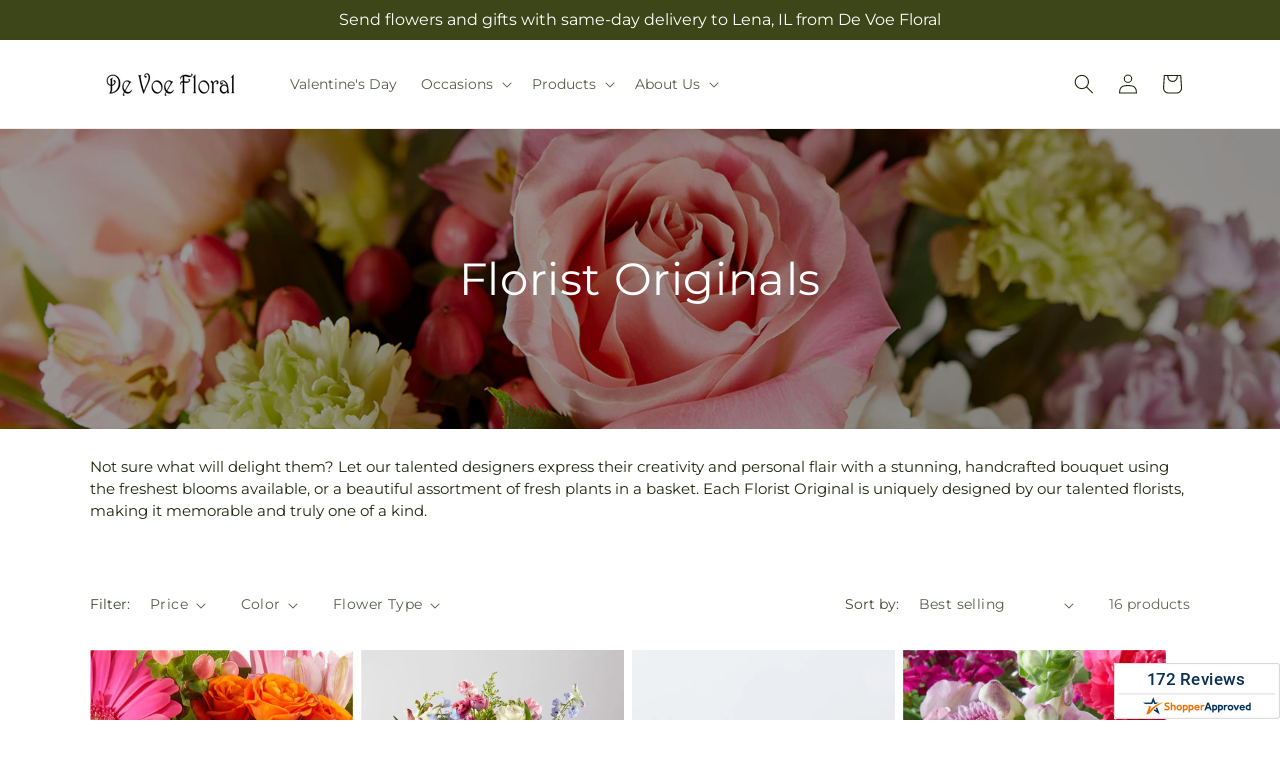

--- FILE ---
content_type: text/html; charset=utf-8
request_url: https://devoefloral.com/collections/floristoriginals
body_size: 38539
content:
<!doctype html>
<html class="js" lang="en">
  <head>
    <meta charset="utf-8">
    <meta http-equiv="X-UA-Compatible" content="IE=edge">
    <meta name="viewport" content="width=device-width,initial-scale=1">
    <meta name="theme-color" content="">
    <link rel="canonical" href="https://devoefloral.com/collections/floristoriginals"><link
        rel="icon"
        type="image/png"
        href="https://cdn.shopify.com/s/files/1/0603/8215/0889/files/MOL-Favicon.ico?v=1740121619"
      ><link rel="preconnect" href="https://fonts.shopifycdn.com" crossorigin><title>Florist Originals by  De Voe Floral&ndash;DeVoe Floral</title>

<meta name="description" content="Browse our amazing selection of Florist Original bouquets. Let our talented designers at  De Voe Floral design a stunning bouquet of fresh flowers, or a beautiful plant basket, that&amp;#39;s sure to delight.">



<meta property="og:site_name" content="DeVoe Floral">
<meta property="og:url" content="https://devoefloral.com/collections/floristoriginals">
<meta property="og:title" content="Florist Originals by  De Voe Floral">
<meta property="og:type" content="website">
<meta property="og:description" content="Browse our amazing selection of Florist Original bouquets. Let our talented designers at  De Voe Floral design a stunning bouquet of fresh flowers, or a beautiful plant basket, that&amp;#39;s sure to delight."><meta property="og:image" content="http://devoefloral.com/cdn/shop/collections/Florist_20Original.jpg?v=1701119192">
  <meta property="og:image:secure_url" content="https://devoefloral.com/cdn/shop/collections/Florist_20Original.jpg?v=1701119192">
  <meta property="og:image:width" content="1800">
  <meta property="og:image:height" content="600"><meta name="twitter:card" content="summary_large_image">
<meta name="twitter:title" content="Florist Originals by  De Voe Floral">
<meta name="twitter:description" content="Browse our amazing selection of Florist Original bouquets. Let our talented designers at  De Voe Floral design a stunning bouquet of fresh flowers, or a beautiful plant basket, that&amp;#39;s sure to delight.">


    <script type="text/javascript">
      function saLoadScript(src) {
        var js = window.document.createElement('script');
        js.src = src;
        js.type = 'text/javascript';
        document.getElementsByTagName('head')[0].appendChild(js);
      }
      saLoadScript('https://www.shopperapproved.com/widgets/group2.0/17664.js');
    </script>

    <script src="//devoefloral.com/cdn/shop/t/79/assets/constants.js?v=118090956943648323151769065956" defer="defer"></script>
    <script src="//devoefloral.com/cdn/shop/t/79/assets/pubsub.js?v=19174502575306441471769065956" defer="defer"></script>
    <script src="//devoefloral.com/cdn/shop/t/79/assets/global.js?v=94010565034939328091769065956" defer="defer"></script>
    <script src="//devoefloral.com/cdn/shop/t/79/assets/details-disclosure.js?v=44455459593549459891769065956" defer="defer"></script>
    <script src="//devoefloral.com/cdn/shop/t/79/assets/details-modal.js?v=53371210482482369271769065956" defer="defer"></script>
    <script src="//devoefloral.com/cdn/shop/t/79/assets/search-form.js?v=19069022276363268321769065956" defer="defer"></script><script src="//devoefloral.com/cdn/shop/t/79/assets/animations.js?v=83050544002371593871769065956" defer="defer"></script><script>window.performance && window.performance.mark && window.performance.mark('shopify.content_for_header.start');</script><meta id="shopify-digital-wallet" name="shopify-digital-wallet" content="/69217976616/digital_wallets/dialog">
<link rel="alternate" type="application/atom+xml" title="Feed" href="/collections/floristoriginals.atom" />
<link rel="alternate" type="application/json+oembed" href="https://devoefloral.com/collections/floristoriginals.oembed">
<script async="async" src="/checkouts/internal/preloads.js?locale=en-US"></script>
<script id="shopify-features" type="application/json">{"accessToken":"3636b09f026a7ed5aa84710617dfe631","betas":["rich-media-storefront-analytics"],"domain":"devoefloral.com","predictiveSearch":true,"shopId":69217976616,"locale":"en"}</script>
<script>var Shopify = Shopify || {};
Shopify.shop = "12-0511aa-mol.myshopify.com";
Shopify.locale = "en";
Shopify.currency = {"active":"USD","rate":"1.0"};
Shopify.country = "US";
Shopify.theme = {"name":"mol-dawn-2.0.47","id":183856824616,"schema_name":"Dawn","schema_version":"15.2.0","theme_store_id":null,"role":"main"};
Shopify.theme.handle = "null";
Shopify.theme.style = {"id":null,"handle":null};
Shopify.cdnHost = "devoefloral.com/cdn";
Shopify.routes = Shopify.routes || {};
Shopify.routes.root = "/";</script>
<script type="module">!function(o){(o.Shopify=o.Shopify||{}).modules=!0}(window);</script>
<script>!function(o){function n(){var o=[];function n(){o.push(Array.prototype.slice.apply(arguments))}return n.q=o,n}var t=o.Shopify=o.Shopify||{};t.loadFeatures=n(),t.autoloadFeatures=n()}(window);</script>
<script id="shop-js-analytics" type="application/json">{"pageType":"collection"}</script>
<script defer="defer" async type="module" src="//devoefloral.com/cdn/shopifycloud/shop-js/modules/v2/client.init-shop-cart-sync_BT-GjEfc.en.esm.js"></script>
<script defer="defer" async type="module" src="//devoefloral.com/cdn/shopifycloud/shop-js/modules/v2/chunk.common_D58fp_Oc.esm.js"></script>
<script defer="defer" async type="module" src="//devoefloral.com/cdn/shopifycloud/shop-js/modules/v2/chunk.modal_xMitdFEc.esm.js"></script>
<script type="module">
  await import("//devoefloral.com/cdn/shopifycloud/shop-js/modules/v2/client.init-shop-cart-sync_BT-GjEfc.en.esm.js");
await import("//devoefloral.com/cdn/shopifycloud/shop-js/modules/v2/chunk.common_D58fp_Oc.esm.js");
await import("//devoefloral.com/cdn/shopifycloud/shop-js/modules/v2/chunk.modal_xMitdFEc.esm.js");

  window.Shopify.SignInWithShop?.initShopCartSync?.({"fedCMEnabled":true,"windoidEnabled":true});

</script>
<script id="__st">var __st={"a":69217976616,"offset":-21600,"reqid":"eac7681e-1509-45d0-8854-70daf7468007-1769308026","pageurl":"devoefloral.com\/collections\/floristoriginals","u":"48fe33eaf077","p":"collection","rtyp":"collection","rid":468982563112};</script>
<script>window.ShopifyPaypalV4VisibilityTracking = true;</script>
<script id="captcha-bootstrap">!function(){'use strict';const t='contact',e='account',n='new_comment',o=[[t,t],['blogs',n],['comments',n],[t,'customer']],c=[[e,'customer_login'],[e,'guest_login'],[e,'recover_customer_password'],[e,'create_customer']],r=t=>t.map((([t,e])=>`form[action*='/${t}']:not([data-nocaptcha='true']) input[name='form_type'][value='${e}']`)).join(','),a=t=>()=>t?[...document.querySelectorAll(t)].map((t=>t.form)):[];function s(){const t=[...o],e=r(t);return a(e)}const i='password',u='form_key',d=['recaptcha-v3-token','g-recaptcha-response','h-captcha-response',i],f=()=>{try{return window.sessionStorage}catch{return}},m='__shopify_v',_=t=>t.elements[u];function p(t,e,n=!1){try{const o=window.sessionStorage,c=JSON.parse(o.getItem(e)),{data:r}=function(t){const{data:e,action:n}=t;return t[m]||n?{data:e,action:n}:{data:t,action:n}}(c);for(const[e,n]of Object.entries(r))t.elements[e]&&(t.elements[e].value=n);n&&o.removeItem(e)}catch(o){console.error('form repopulation failed',{error:o})}}const l='form_type',E='cptcha';function T(t){t.dataset[E]=!0}const w=window,h=w.document,L='Shopify',v='ce_forms',y='captcha';let A=!1;((t,e)=>{const n=(g='f06e6c50-85a8-45c8-87d0-21a2b65856fe',I='https://cdn.shopify.com/shopifycloud/storefront-forms-hcaptcha/ce_storefront_forms_captcha_hcaptcha.v1.5.2.iife.js',D={infoText:'Protected by hCaptcha',privacyText:'Privacy',termsText:'Terms'},(t,e,n)=>{const o=w[L][v],c=o.bindForm;if(c)return c(t,g,e,D).then(n);var r;o.q.push([[t,g,e,D],n]),r=I,A||(h.body.append(Object.assign(h.createElement('script'),{id:'captcha-provider',async:!0,src:r})),A=!0)});var g,I,D;w[L]=w[L]||{},w[L][v]=w[L][v]||{},w[L][v].q=[],w[L][y]=w[L][y]||{},w[L][y].protect=function(t,e){n(t,void 0,e),T(t)},Object.freeze(w[L][y]),function(t,e,n,w,h,L){const[v,y,A,g]=function(t,e,n){const i=e?o:[],u=t?c:[],d=[...i,...u],f=r(d),m=r(i),_=r(d.filter((([t,e])=>n.includes(e))));return[a(f),a(m),a(_),s()]}(w,h,L),I=t=>{const e=t.target;return e instanceof HTMLFormElement?e:e&&e.form},D=t=>v().includes(t);t.addEventListener('submit',(t=>{const e=I(t);if(!e)return;const n=D(e)&&!e.dataset.hcaptchaBound&&!e.dataset.recaptchaBound,o=_(e),c=g().includes(e)&&(!o||!o.value);(n||c)&&t.preventDefault(),c&&!n&&(function(t){try{if(!f())return;!function(t){const e=f();if(!e)return;const n=_(t);if(!n)return;const o=n.value;o&&e.removeItem(o)}(t);const e=Array.from(Array(32),(()=>Math.random().toString(36)[2])).join('');!function(t,e){_(t)||t.append(Object.assign(document.createElement('input'),{type:'hidden',name:u})),t.elements[u].value=e}(t,e),function(t,e){const n=f();if(!n)return;const o=[...t.querySelectorAll(`input[type='${i}']`)].map((({name:t})=>t)),c=[...d,...o],r={};for(const[a,s]of new FormData(t).entries())c.includes(a)||(r[a]=s);n.setItem(e,JSON.stringify({[m]:1,action:t.action,data:r}))}(t,e)}catch(e){console.error('failed to persist form',e)}}(e),e.submit())}));const S=(t,e)=>{t&&!t.dataset[E]&&(n(t,e.some((e=>e===t))),T(t))};for(const o of['focusin','change'])t.addEventListener(o,(t=>{const e=I(t);D(e)&&S(e,y())}));const B=e.get('form_key'),M=e.get(l),P=B&&M;t.addEventListener('DOMContentLoaded',(()=>{const t=y();if(P)for(const e of t)e.elements[l].value===M&&p(e,B);[...new Set([...A(),...v().filter((t=>'true'===t.dataset.shopifyCaptcha))])].forEach((e=>S(e,t)))}))}(h,new URLSearchParams(w.location.search),n,t,e,['guest_login'])})(!0,!0)}();</script>
<script integrity="sha256-4kQ18oKyAcykRKYeNunJcIwy7WH5gtpwJnB7kiuLZ1E=" data-source-attribution="shopify.loadfeatures" defer="defer" src="//devoefloral.com/cdn/shopifycloud/storefront/assets/storefront/load_feature-a0a9edcb.js" crossorigin="anonymous"></script>
<script data-source-attribution="shopify.dynamic_checkout.dynamic.init">var Shopify=Shopify||{};Shopify.PaymentButton=Shopify.PaymentButton||{isStorefrontPortableWallets:!0,init:function(){window.Shopify.PaymentButton.init=function(){};var t=document.createElement("script");t.src="https://devoefloral.com/cdn/shopifycloud/portable-wallets/latest/portable-wallets.en.js",t.type="module",document.head.appendChild(t)}};
</script>
<script data-source-attribution="shopify.dynamic_checkout.buyer_consent">
  function portableWalletsHideBuyerConsent(e){var t=document.getElementById("shopify-buyer-consent"),n=document.getElementById("shopify-subscription-policy-button");t&&n&&(t.classList.add("hidden"),t.setAttribute("aria-hidden","true"),n.removeEventListener("click",e))}function portableWalletsShowBuyerConsent(e){var t=document.getElementById("shopify-buyer-consent"),n=document.getElementById("shopify-subscription-policy-button");t&&n&&(t.classList.remove("hidden"),t.removeAttribute("aria-hidden"),n.addEventListener("click",e))}window.Shopify?.PaymentButton&&(window.Shopify.PaymentButton.hideBuyerConsent=portableWalletsHideBuyerConsent,window.Shopify.PaymentButton.showBuyerConsent=portableWalletsShowBuyerConsent);
</script>
<script data-source-attribution="shopify.dynamic_checkout.cart.bootstrap">document.addEventListener("DOMContentLoaded",(function(){function t(){return document.querySelector("shopify-accelerated-checkout-cart, shopify-accelerated-checkout")}if(t())Shopify.PaymentButton.init();else{new MutationObserver((function(e,n){t()&&(Shopify.PaymentButton.init(),n.disconnect())})).observe(document.body,{childList:!0,subtree:!0})}}));
</script>
<link id="shopify-accelerated-checkout-styles" rel="stylesheet" media="screen" href="https://devoefloral.com/cdn/shopifycloud/portable-wallets/latest/accelerated-checkout-backwards-compat.css" crossorigin="anonymous">
<style id="shopify-accelerated-checkout-cart">
        #shopify-buyer-consent {
  margin-top: 1em;
  display: inline-block;
  width: 100%;
}

#shopify-buyer-consent.hidden {
  display: none;
}

#shopify-subscription-policy-button {
  background: none;
  border: none;
  padding: 0;
  text-decoration: underline;
  font-size: inherit;
  cursor: pointer;
}

#shopify-subscription-policy-button::before {
  box-shadow: none;
}

      </style>
<script id="sections-script" data-sections="ftd-header" defer="defer" src="//devoefloral.com/cdn/shop/t/79/compiled_assets/scripts.js?v=2271"></script>
<script>window.performance && window.performance.mark && window.performance.mark('shopify.content_for_header.end');</script>


    <style data-shopify>
      @font-face {
  font-family: Montserrat;
  font-weight: 400;
  font-style: normal;
  font-display: swap;
  src: url("//devoefloral.com/cdn/fonts/montserrat/montserrat_n4.81949fa0ac9fd2021e16436151e8eaa539321637.woff2") format("woff2"),
       url("//devoefloral.com/cdn/fonts/montserrat/montserrat_n4.a6c632ca7b62da89c3594789ba828388aac693fe.woff") format("woff");
}

      @font-face {
  font-family: Montserrat;
  font-weight: 700;
  font-style: normal;
  font-display: swap;
  src: url("//devoefloral.com/cdn/fonts/montserrat/montserrat_n7.3c434e22befd5c18a6b4afadb1e3d77c128c7939.woff2") format("woff2"),
       url("//devoefloral.com/cdn/fonts/montserrat/montserrat_n7.5d9fa6e2cae713c8fb539a9876489d86207fe957.woff") format("woff");
}

      @font-face {
  font-family: Montserrat;
  font-weight: 400;
  font-style: italic;
  font-display: swap;
  src: url("//devoefloral.com/cdn/fonts/montserrat/montserrat_i4.5a4ea298b4789e064f62a29aafc18d41f09ae59b.woff2") format("woff2"),
       url("//devoefloral.com/cdn/fonts/montserrat/montserrat_i4.072b5869c5e0ed5b9d2021e4c2af132e16681ad2.woff") format("woff");
}

      @font-face {
  font-family: Montserrat;
  font-weight: 700;
  font-style: italic;
  font-display: swap;
  src: url("//devoefloral.com/cdn/fonts/montserrat/montserrat_i7.a0d4a463df4f146567d871890ffb3c80408e7732.woff2") format("woff2"),
       url("//devoefloral.com/cdn/fonts/montserrat/montserrat_i7.f6ec9f2a0681acc6f8152c40921d2a4d2e1a2c78.woff") format("woff");
}

      @font-face {
  font-family: Montserrat;
  font-weight: 400;
  font-style: normal;
  font-display: swap;
  src: url("//devoefloral.com/cdn/fonts/montserrat/montserrat_n4.81949fa0ac9fd2021e16436151e8eaa539321637.woff2") format("woff2"),
       url("//devoefloral.com/cdn/fonts/montserrat/montserrat_n4.a6c632ca7b62da89c3594789ba828388aac693fe.woff") format("woff");
}


      
        :root,
        .color-scheme-1 {
          --color-background: 255,255,255;
        
          --gradient-background: #ffffff;
        

        

        --color-foreground: 30,40,15;
        --color-background-contrast: 191,191,191;
        --color-shadow: 18,18,18;
        --color-button: 60,70,24;
        --color-button-text: 255,255,255;
        --color-secondary-button: 255,255,255;
        --color-secondary-button-text: 30,40,15;
        --color-link: 30,40,15;
        --color-badge-foreground: 30,40,15;
        --color-badge-background: 255,255,255;
        --color-badge-border: 30,40,15;
        --payment-terms-background-color: rgb(255 255 255);
      }
      
        
        .color-scheme-2 {
          --color-background: 30,40,15;
        
          --gradient-background: #1e280f;
        

        

        --color-foreground: 255,255,255;
        --color-background-contrast: 44,59,22;
        --color-shadow: 18,18,18;
        --color-button: 60,70,24;
        --color-button-text: 255,255,255;
        --color-secondary-button: 30,40,15;
        --color-secondary-button-text: 18,18,18;
        --color-link: 18,18,18;
        --color-badge-foreground: 255,255,255;
        --color-badge-background: 30,40,15;
        --color-badge-border: 255,255,255;
        --payment-terms-background-color: rgb(30 40 15);
      }
      
        
        .color-scheme-3 {
          --color-background: 36,40,51;
        
          --gradient-background: #242833;
        

        

        --color-foreground: 255,255,255;
        --color-background-contrast: 47,52,66;
        --color-shadow: 18,18,18;
        --color-button: 255,255,255;
        --color-button-text: 0,0,0;
        --color-secondary-button: 36,40,51;
        --color-secondary-button-text: 255,255,255;
        --color-link: 255,255,255;
        --color-badge-foreground: 255,255,255;
        --color-badge-background: 36,40,51;
        --color-badge-border: 255,255,255;
        --payment-terms-background-color: rgb(36 40 51);
      }
      
        
        .color-scheme-4 {
          --color-background: 250,250,245;
        
          --gradient-background: #fafaf5;
        

        

        --color-foreground: 36,40,51;
        --color-background-contrast: 207,207,160;
        --color-shadow: 18,18,18;
        --color-button: 60,70,24;
        --color-button-text: 255,255,255;
        --color-secondary-button: 250,250,245;
        --color-secondary-button-text: 255,255,255;
        --color-link: 255,255,255;
        --color-badge-foreground: 36,40,51;
        --color-badge-background: 250,250,245;
        --color-badge-border: 36,40,51;
        --payment-terms-background-color: rgb(250 250 245);
      }
      
        
        .color-scheme-5 {
          --color-background: 210,0,0;
        
          --gradient-background: #d20000;
        

        

        --color-foreground: 255,255,255;
        --color-background-contrast: 235,0,0;
        --color-shadow: 18,18,18;
        --color-button: 255,255,255;
        --color-button-text: 51,79,180;
        --color-secondary-button: 210,0,0;
        --color-secondary-button-text: 255,255,255;
        --color-link: 255,255,255;
        --color-badge-foreground: 255,255,255;
        --color-badge-background: 210,0,0;
        --color-badge-border: 255,255,255;
        --payment-terms-background-color: rgb(210 0 0);
      }
      

      body, .color-scheme-1, .color-scheme-2, .color-scheme-3, .color-scheme-4, .color-scheme-5 {
        color: rgba(var(--color-foreground), 0.75);
        background-color: rgb(var(--color-background));
      }

      :root {
        --font-body-family: Montserrat, sans-serif;
        --font-body-style: normal;
        --font-body-weight: 400;
        --font-body-weight-bold: 700;

        --font-heading-family: Montserrat, sans-serif;
        --font-heading-style: normal;
        --font-heading-weight: 400;

        --font-body-scale: 1.0;
        --font-heading-scale: 1.0;

        --media-padding: px;
        --media-border-opacity: 0.05;
        --media-border-width: 1px;
        --media-radius: 0px;
        --media-shadow-opacity: 0.0;
        --media-shadow-horizontal-offset: 0px;
        --media-shadow-vertical-offset: 4px;
        --media-shadow-blur-radius: 5px;
        --media-shadow-visible: 0;

        --page-width: 120rem;
        --page-width-margin: 0rem;

        --product-card-image-padding: 0.0rem;
        --product-card-corner-radius: 0.0rem;
        --product-card-text-alignment: left;
        --product-card-border-width: 0.0rem;
        --product-card-border-opacity: 0.1;
        --product-card-shadow-opacity: 0.0;
        --product-card-shadow-visible: 0;
        --product-card-shadow-horizontal-offset: 0.0rem;
        --product-card-shadow-vertical-offset: 0.4rem;
        --product-card-shadow-blur-radius: 0.5rem;

        --collection-card-image-padding: 0.0rem;
        --collection-card-corner-radius: 0.0rem;
        --collection-card-text-alignment: left;
        --collection-card-border-width: 0.0rem;
        --collection-card-border-opacity: 0.1;
        --collection-card-shadow-opacity: 0.0;
        --collection-card-shadow-visible: 0;
        --collection-card-shadow-horizontal-offset: 0.0rem;
        --collection-card-shadow-vertical-offset: 0.4rem;
        --collection-card-shadow-blur-radius: 0.5rem;

        --blog-card-image-padding: 0.0rem;
        --blog-card-corner-radius: 0.0rem;
        --blog-card-text-alignment: left;
        --blog-card-border-width: 0.0rem;
        --blog-card-border-opacity: 0.1;
        --blog-card-shadow-opacity: 0.0;
        --blog-card-shadow-visible: 0;
        --blog-card-shadow-horizontal-offset: 0.0rem;
        --blog-card-shadow-vertical-offset: 0.4rem;
        --blog-card-shadow-blur-radius: 0.5rem;

        --badge-corner-radius: 4.0rem;

        --popup-border-width: 1px;
        --popup-border-opacity: 0.1;
        --popup-corner-radius: 0px;
        --popup-shadow-opacity: 0.05;
        --popup-shadow-horizontal-offset: 0px;
        --popup-shadow-vertical-offset: 4px;
        --popup-shadow-blur-radius: 5px;

        --drawer-border-width: 1px;
        --drawer-border-opacity: 0.1;
        --drawer-shadow-opacity: 0.0;
        --drawer-shadow-horizontal-offset: 0px;
        --drawer-shadow-vertical-offset: 4px;
        --drawer-shadow-blur-radius: 5px;

        --spacing-sections-desktop: 0px;
        --spacing-sections-mobile: 0px;

        --grid-desktop-vertical-spacing: 8px;
        --grid-desktop-horizontal-spacing: 8px;
        --grid-mobile-vertical-spacing: 4px;
        --grid-mobile-horizontal-spacing: 4px;

        --text-boxes-border-opacity: 0.1;
        --text-boxes-border-width: 0px;
        --text-boxes-radius: 0px;
        --text-boxes-shadow-opacity: 0.0;
        --text-boxes-shadow-visible: 0;
        --text-boxes-shadow-horizontal-offset: 0px;
        --text-boxes-shadow-vertical-offset: 4px;
        --text-boxes-shadow-blur-radius: 5px;

        --buttons-radius: 0px;
        --buttons-radius-outset: 0px;
        --buttons-border-width: 0px;
        --buttons-border-opacity: 1.0;
        --buttons-shadow-opacity: 0.0;
        --buttons-shadow-visible: 0;
        --buttons-shadow-horizontal-offset: 0px;
        --buttons-shadow-vertical-offset: 4px;
        --buttons-shadow-blur-radius: 5px;
        --buttons-border-offset: 0px;

        --inputs-radius: 0px;
        --inputs-border-width: 1px;
        --inputs-border-opacity: 0.55;
        --inputs-shadow-opacity: 0.0;
        --inputs-shadow-horizontal-offset: 0px;
        --inputs-margin-offset: 0px;
        --inputs-shadow-vertical-offset: 4px;
        --inputs-shadow-blur-radius: 5px;
        --inputs-radius-outset: 0px;

        --variant-pills-radius: 40px;
        --variant-pills-border-width: 1px;
        --variant-pills-border-opacity: 0.55;
        --variant-pills-shadow-opacity: 0.0;
        --variant-pills-shadow-horizontal-offset: 0px;
        --variant-pills-shadow-vertical-offset: 4px;
        --variant-pills-shadow-blur-radius: 5px;
      }

      *,
      *::before,
      *::after {
        box-sizing: inherit;
      }

      html {
        box-sizing: border-box;
        font-size: calc(var(--font-body-scale) * 62.5%);
        height: 100%;
      }

      body {
        display: grid;
        grid-template-rows: auto auto 1fr auto;
        grid-template-columns: 100%;
        min-height: 100%;
        margin: 0;
        font-size: 1.5rem;
        letter-spacing: 0.06rem;
        line-height: calc(1 + 0.8 / var(--font-body-scale));
        font-family: var(--font-body-family);
        font-style: var(--font-body-style);
        font-weight: var(--font-body-weight);
      }

      @media screen and (min-width: 750px) {
        body {
          font-size: 1.6rem;
        }
      }
    </style>

    <link href="//devoefloral.com/cdn/shop/t/79/assets/base.css?v=15338609948248799991769065956" rel="stylesheet" type="text/css" media="all" />
    <link rel="stylesheet" href="//devoefloral.com/cdn/shop/t/79/assets/component-cart-items.css?v=168397629478424874391769065956" media="print" onload="this.media='all'">
      <link rel="preload" as="font" href="//devoefloral.com/cdn/fonts/montserrat/montserrat_n4.81949fa0ac9fd2021e16436151e8eaa539321637.woff2" type="font/woff2" crossorigin>
      

      <link rel="preload" as="font" href="//devoefloral.com/cdn/fonts/montserrat/montserrat_n4.81949fa0ac9fd2021e16436151e8eaa539321637.woff2" type="font/woff2" crossorigin>
      
<link
        rel="stylesheet"
        href="//devoefloral.com/cdn/shop/t/79/assets/component-predictive-search.css?v=52367419115624579981769065956"
        media="print"
        onload="this.media='all'"
      ><script>
      if (Shopify.designMode) {
        document.documentElement.classList.add('shopify-design-mode');
      }
    </script>

    <!-- Script Overrides -->
    <script type="text/javascript" src="//cdn.rlets.com/capture_static/mms/mms.js" async="async"></script>

    <!-- Tracking Scripts data --><script>
  document.addEventListener('DOMContentLoaded', function () {

    const memberGtmIdMetafield = "GTM-WHTGK4D"
    const memberGtmIds = memberGtmIdMetafield.split(',')
     memberGtmIdMetafield && memberGtmIds.forEach(gtmId => {
      Shopify.analytics.publish('init_gtm', { gtmId : gtmId.trim() } );
    })
  
    const memberGaIdMetafield = "G-F7TPWYC7BE"
    const memberGaIds = memberGaIdMetafield.split(',')
    memberGaIdMetafield && memberGaIds.forEach(gaid => {
      Shopify.analytics.publish('init_ga', { gaId: gaid.trim() });
    })
   
    const initData = {
        "event": "datalayer-initialized",
        "sitePlatform": "MOL",
        "storeName": "12-0511aa-mol.myshopify.com",
        "environment": "prod",
        "memberNumber": "12-0511AA",
        "currency": "USD",
        "language": "EN",
        "botDetectionRules": JSON.stringify({ rules: [{"osRegex":"linux","result":"BOT"},{"browserRegex":"Chrome","osRegex":"Mac OS 11.2","deviceRegex":"Macintosh Apple","screenResolutionRegex":"360x640","browserVersionRegex":"^(89.0.4388.150)$","result":"BOT"},{"browserRegex":"Chrome","osRegex":"Mac OS 10.15","deviceRegex":"Macintosh Apple","screenResolutionRegex":"1366x768","browserVersionRegex":"^(111.0.0.0)$","result":"BOT"},{"browserRegex":"Chrome","osRegex":"Mac OS 10.15","deviceRegex":"Macintosh Apple","screenResolutionRegex":"1366x768","browserVersionRegex":"^(91.0.4472.114)$","result":"BOT"},{"browserRegex":"Chrome","osRegex":"Mac OS 10.15","deviceRegex":"Macintosh Apple","screenResolutionRegex":"800x600","exactBrowserVersion":"^(113.0.0.0|108.0.0.0|78.0.3904.70)$","result":"BOT"},{"browserRegex":"Chrome","osRegex":"Android 8.0.0","deviceRegex":"LG","screenResolutionRegex":"800x600","browserVersionRegex":"^(68.0.3440.91)$","result":"BOT"},{"browserRegex":"Chrome","osRegex":"Windows 10","screenResolutionRegex":"1024x1024","browserVersionRegex":"^(79.0.3945.79)$","result":"BOT"},{"browserRegex":"Chrome","osRegex":"Windows 10","screenResolutionRegex":"1280x960","browserVersionRegex":"^(101.0.4951.54|100.0.4896.127|103.0.5060.134|101.0.4951.67|104.0.0.0|86.0.4240.198|102.0.5005.63)$","result":"BOT"},{"browserRegex":"Chrome","osRegex":"Windows 10","screenResolutionRegex":"1920x1080","browserVersionRegex":"^(117.0.5938.92)$","result":"BOT"},{"browserRegex":"Chrome","osRegex":"Windows 10","screenResolutionRegex":"800x600","browserVersionRegex":"^(102.0.5005.61|117.0.5938.132|81.0.4044.138)$","result":"BOT"},{"browserRegex":"Chrome","osRegex":"Windows 10","screenResolutionRegex":"1366x768","browserVersionRegex":"^(83.0.4103.116)$","result":"BOT"},{"browserRegex":"WebKit","osRegex":"Windows 10","screenResolutionRegex":"800x600","browserVersionRegex":"^(5.0)$","result":"BOT"},{"browserRegex":"Safari","osRegex":"iOS 16.1.1","screenResolutionRegex":"414x886","browserVersionRegex":"^(16.1)$","result":"BOT"},{"userAgentRegex":"yahoo|searchme|webalta|crawler|scanalert|heritrix|spider|semrushbot|bot|yandex","result":"BOT"},{"browserRegex":"Edge","osRegex":"Windows 10","screenResolutionRegex":"1280x720","browserVersionRegex":"^(119.0.2151.97)$","result":"BOT"},{"browserRegex":"Edge","osRegex":"Windows 10","screenResolutionRegex":"1024x768","browserVersionRegex":"^(17.17134)$","result":"BOT"},{"browserRegex":"Edge","osRegex":"Windows 10","screenResolutionRegex":"640x360","browserVersionRegex":"^(14.14263)$","result":"BOT"},{"browserRegex":"Edge","osRegex":"Windows 10","screenResolutionRegex":"1366x768","browserVersionRegex":"^(13.10586|14.14393)$","result":"BOT"},{"browserRegex":"Edge","osRegex":"Windows 10","screenResolutionRegex":"1920x1080","browserVersionRegex":"^(14.14931)$","result":"BOT"},{"browserRegex":"Edge","osRegex":"Windows 10","screenResolutionRegex":"^(640x360|360x640)$","browserVersionRegex":"^(14.14263)$","result":"BOT"},{"browserRegex":"Edge","osRegex":"Windows 10","screenResolutionRegex":"^(1280x720)$","browserVersionRegex":"^(113.0.5672.53)$","result":"BOT"},{"browserRegex":"Waterfox","osRegex":"Linux ","screenResolutionRegex":"320x568","browserVersionRegex":"^(56.6)$","result":"BOT"},{"browserRegex":"Silk","osRegex":"Android 5.1.1","screenResolutionRegex":"^(1280x800|1024x600|601x962)$","browserVersionRegex":"^(108.9.6|108.10.4|108.8.5)$","result":"BOT"},{"browserRegex":"Android Browser","osRegex":"^(Android 4.0|Android 4.1|Android 4.3)$","screenResolutionRegex":"^(640x360)$","browserVersionRegex":"^(16.4)$","result":"BOT"}] })
    }
    Shopify.analytics.publish('init_datalayer', initData );

    const category = theme.Helpers.getReferrerCategory("collection")
    if (category) {
      window.sessionStorage.setItem('_gtmCtg', JSON.stringify(category));
    }
  });
</script>


    <!-- Local Business Schema Markup -->
    
  <link href="https://monorail-edge.shopifysvc.com" rel="dns-prefetch">
<script>(function(){if ("sendBeacon" in navigator && "performance" in window) {try {var session_token_from_headers = performance.getEntriesByType('navigation')[0].serverTiming.find(x => x.name == '_s').description;} catch {var session_token_from_headers = undefined;}var session_cookie_matches = document.cookie.match(/_shopify_s=([^;]*)/);var session_token_from_cookie = session_cookie_matches && session_cookie_matches.length === 2 ? session_cookie_matches[1] : "";var session_token = session_token_from_headers || session_token_from_cookie || "";function handle_abandonment_event(e) {var entries = performance.getEntries().filter(function(entry) {return /monorail-edge.shopifysvc.com/.test(entry.name);});if (!window.abandonment_tracked && entries.length === 0) {window.abandonment_tracked = true;var currentMs = Date.now();var navigation_start = performance.timing.navigationStart;var payload = {shop_id: 69217976616,url: window.location.href,navigation_start,duration: currentMs - navigation_start,session_token,page_type: "collection"};window.navigator.sendBeacon("https://monorail-edge.shopifysvc.com/v1/produce", JSON.stringify({schema_id: "online_store_buyer_site_abandonment/1.1",payload: payload,metadata: {event_created_at_ms: currentMs,event_sent_at_ms: currentMs}}));}}window.addEventListener('pagehide', handle_abandonment_event);}}());</script>
<script id="web-pixels-manager-setup">(function e(e,d,r,n,o){if(void 0===o&&(o={}),!Boolean(null===(a=null===(i=window.Shopify)||void 0===i?void 0:i.analytics)||void 0===a?void 0:a.replayQueue)){var i,a;window.Shopify=window.Shopify||{};var t=window.Shopify;t.analytics=t.analytics||{};var s=t.analytics;s.replayQueue=[],s.publish=function(e,d,r){return s.replayQueue.push([e,d,r]),!0};try{self.performance.mark("wpm:start")}catch(e){}var l=function(){var e={modern:/Edge?\/(1{2}[4-9]|1[2-9]\d|[2-9]\d{2}|\d{4,})\.\d+(\.\d+|)|Firefox\/(1{2}[4-9]|1[2-9]\d|[2-9]\d{2}|\d{4,})\.\d+(\.\d+|)|Chrom(ium|e)\/(9{2}|\d{3,})\.\d+(\.\d+|)|(Maci|X1{2}).+ Version\/(15\.\d+|(1[6-9]|[2-9]\d|\d{3,})\.\d+)([,.]\d+|)( \(\w+\)|)( Mobile\/\w+|) Safari\/|Chrome.+OPR\/(9{2}|\d{3,})\.\d+\.\d+|(CPU[ +]OS|iPhone[ +]OS|CPU[ +]iPhone|CPU IPhone OS|CPU iPad OS)[ +]+(15[._]\d+|(1[6-9]|[2-9]\d|\d{3,})[._]\d+)([._]\d+|)|Android:?[ /-](13[3-9]|1[4-9]\d|[2-9]\d{2}|\d{4,})(\.\d+|)(\.\d+|)|Android.+Firefox\/(13[5-9]|1[4-9]\d|[2-9]\d{2}|\d{4,})\.\d+(\.\d+|)|Android.+Chrom(ium|e)\/(13[3-9]|1[4-9]\d|[2-9]\d{2}|\d{4,})\.\d+(\.\d+|)|SamsungBrowser\/([2-9]\d|\d{3,})\.\d+/,legacy:/Edge?\/(1[6-9]|[2-9]\d|\d{3,})\.\d+(\.\d+|)|Firefox\/(5[4-9]|[6-9]\d|\d{3,})\.\d+(\.\d+|)|Chrom(ium|e)\/(5[1-9]|[6-9]\d|\d{3,})\.\d+(\.\d+|)([\d.]+$|.*Safari\/(?![\d.]+ Edge\/[\d.]+$))|(Maci|X1{2}).+ Version\/(10\.\d+|(1[1-9]|[2-9]\d|\d{3,})\.\d+)([,.]\d+|)( \(\w+\)|)( Mobile\/\w+|) Safari\/|Chrome.+OPR\/(3[89]|[4-9]\d|\d{3,})\.\d+\.\d+|(CPU[ +]OS|iPhone[ +]OS|CPU[ +]iPhone|CPU IPhone OS|CPU iPad OS)[ +]+(10[._]\d+|(1[1-9]|[2-9]\d|\d{3,})[._]\d+)([._]\d+|)|Android:?[ /-](13[3-9]|1[4-9]\d|[2-9]\d{2}|\d{4,})(\.\d+|)(\.\d+|)|Mobile Safari.+OPR\/([89]\d|\d{3,})\.\d+\.\d+|Android.+Firefox\/(13[5-9]|1[4-9]\d|[2-9]\d{2}|\d{4,})\.\d+(\.\d+|)|Android.+Chrom(ium|e)\/(13[3-9]|1[4-9]\d|[2-9]\d{2}|\d{4,})\.\d+(\.\d+|)|Android.+(UC? ?Browser|UCWEB|U3)[ /]?(15\.([5-9]|\d{2,})|(1[6-9]|[2-9]\d|\d{3,})\.\d+)\.\d+|SamsungBrowser\/(5\.\d+|([6-9]|\d{2,})\.\d+)|Android.+MQ{2}Browser\/(14(\.(9|\d{2,})|)|(1[5-9]|[2-9]\d|\d{3,})(\.\d+|))(\.\d+|)|K[Aa][Ii]OS\/(3\.\d+|([4-9]|\d{2,})\.\d+)(\.\d+|)/},d=e.modern,r=e.legacy,n=navigator.userAgent;return n.match(d)?"modern":n.match(r)?"legacy":"unknown"}(),u="modern"===l?"modern":"legacy",c=(null!=n?n:{modern:"",legacy:""})[u],f=function(e){return[e.baseUrl,"/wpm","/b",e.hashVersion,"modern"===e.buildTarget?"m":"l",".js"].join("")}({baseUrl:d,hashVersion:r,buildTarget:u}),m=function(e){var d=e.version,r=e.bundleTarget,n=e.surface,o=e.pageUrl,i=e.monorailEndpoint;return{emit:function(e){var a=e.status,t=e.errorMsg,s=(new Date).getTime(),l=JSON.stringify({metadata:{event_sent_at_ms:s},events:[{schema_id:"web_pixels_manager_load/3.1",payload:{version:d,bundle_target:r,page_url:o,status:a,surface:n,error_msg:t},metadata:{event_created_at_ms:s}}]});if(!i)return console&&console.warn&&console.warn("[Web Pixels Manager] No Monorail endpoint provided, skipping logging."),!1;try{return self.navigator.sendBeacon.bind(self.navigator)(i,l)}catch(e){}var u=new XMLHttpRequest;try{return u.open("POST",i,!0),u.setRequestHeader("Content-Type","text/plain"),u.send(l),!0}catch(e){return console&&console.warn&&console.warn("[Web Pixels Manager] Got an unhandled error while logging to Monorail."),!1}}}}({version:r,bundleTarget:l,surface:e.surface,pageUrl:self.location.href,monorailEndpoint:e.monorailEndpoint});try{o.browserTarget=l,function(e){var d=e.src,r=e.async,n=void 0===r||r,o=e.onload,i=e.onerror,a=e.sri,t=e.scriptDataAttributes,s=void 0===t?{}:t,l=document.createElement("script"),u=document.querySelector("head"),c=document.querySelector("body");if(l.async=n,l.src=d,a&&(l.integrity=a,l.crossOrigin="anonymous"),s)for(var f in s)if(Object.prototype.hasOwnProperty.call(s,f))try{l.dataset[f]=s[f]}catch(e){}if(o&&l.addEventListener("load",o),i&&l.addEventListener("error",i),u)u.appendChild(l);else{if(!c)throw new Error("Did not find a head or body element to append the script");c.appendChild(l)}}({src:f,async:!0,onload:function(){if(!function(){var e,d;return Boolean(null===(d=null===(e=window.Shopify)||void 0===e?void 0:e.analytics)||void 0===d?void 0:d.initialized)}()){var d=window.webPixelsManager.init(e)||void 0;if(d){var r=window.Shopify.analytics;r.replayQueue.forEach((function(e){var r=e[0],n=e[1],o=e[2];d.publishCustomEvent(r,n,o)})),r.replayQueue=[],r.publish=d.publishCustomEvent,r.visitor=d.visitor,r.initialized=!0}}},onerror:function(){return m.emit({status:"failed",errorMsg:"".concat(f," has failed to load")})},sri:function(e){var d=/^sha384-[A-Za-z0-9+/=]+$/;return"string"==typeof e&&d.test(e)}(c)?c:"",scriptDataAttributes:o}),m.emit({status:"loading"})}catch(e){m.emit({status:"failed",errorMsg:(null==e?void 0:e.message)||"Unknown error"})}}})({shopId: 69217976616,storefrontBaseUrl: "https://devoefloral.com",extensionsBaseUrl: "https://extensions.shopifycdn.com/cdn/shopifycloud/web-pixels-manager",monorailEndpoint: "https://monorail-edge.shopifysvc.com/unstable/produce_batch",surface: "storefront-renderer",enabledBetaFlags: ["2dca8a86"],webPixelsConfigList: [{"id":"70418728","eventPayloadVersion":"1","runtimeContext":"LAX","scriptVersion":"2","type":"CUSTOM","privacyPurposes":["ANALYTICS","MARKETING","SALE_OF_DATA"],"name":"Google Tag Manager"},{"id":"shopify-app-pixel","configuration":"{}","eventPayloadVersion":"v1","runtimeContext":"STRICT","scriptVersion":"0450","apiClientId":"shopify-pixel","type":"APP","privacyPurposes":["ANALYTICS","MARKETING"]},{"id":"shopify-custom-pixel","eventPayloadVersion":"v1","runtimeContext":"LAX","scriptVersion":"0450","apiClientId":"shopify-pixel","type":"CUSTOM","privacyPurposes":["ANALYTICS","MARKETING"]}],isMerchantRequest: false,initData: {"shop":{"name":"DeVoe Floral","paymentSettings":{"currencyCode":"USD"},"myshopifyDomain":"12-0511aa-mol.myshopify.com","countryCode":"US","storefrontUrl":"https:\/\/devoefloral.com"},"customer":null,"cart":null,"checkout":null,"productVariants":[],"purchasingCompany":null},},"https://devoefloral.com/cdn","fcfee988w5aeb613cpc8e4bc33m6693e112",{"modern":"","legacy":""},{"shopId":"69217976616","storefrontBaseUrl":"https:\/\/devoefloral.com","extensionBaseUrl":"https:\/\/extensions.shopifycdn.com\/cdn\/shopifycloud\/web-pixels-manager","surface":"storefront-renderer","enabledBetaFlags":"[\"2dca8a86\"]","isMerchantRequest":"false","hashVersion":"fcfee988w5aeb613cpc8e4bc33m6693e112","publish":"custom","events":"[[\"page_viewed\",{}],[\"collection_viewed\",{\"collection\":{\"id\":\"468982563112\",\"title\":\"Florist Originals\",\"productVariants\":[{\"price\":{\"amount\":40.0,\"currencyCode\":\"USD\"},\"product\":{\"title\":\"Florist Original Mixed Bouquet\",\"vendor\":\"DeVoe Floral\",\"id\":\"8043612635432\",\"untranslatedTitle\":\"Florist Original Mixed Bouquet\",\"url\":\"\/products\/florist-original-mixed-bouquet-prd-eo-6022\",\"type\":\"floral\"},\"id\":\"44200249229608\",\"image\":{\"src\":\"\/\/devoefloral.com\/cdn\/shop\/files\/EO-6022S_LOL_preset_mol-mx-tile-wide-sv-new.jpg?v=1744392833\"},\"sku\":\"EO-6022S\",\"title\":\"Standard\",\"untranslatedTitle\":\"Standard\"},{\"price\":{\"amount\":45.0,\"currencyCode\":\"USD\"},\"product\":{\"title\":\"Pastel Tradition - A Florist Original\",\"vendor\":\"DeVoe Floral\",\"id\":\"8128222855464\",\"untranslatedTitle\":\"Pastel Tradition - A Florist Original\",\"url\":\"\/products\/pastel-tradition-florist-original-prd-fo2\",\"type\":\"floral\"},\"id\":\"48521789047080\",\"image\":{\"src\":\"\/\/devoefloral.com\/cdn\/shop\/files\/FO2S_LOL_preset_mol-mx-tile-wide-sv-new.jpg?v=1745438823\"},\"sku\":\"FO2S\",\"title\":\"Standard\",\"untranslatedTitle\":\"Standard\"},{\"price\":{\"amount\":65.0,\"currencyCode\":\"USD\"},\"product\":{\"title\":\"Sweetberry Box – A Florist Original\",\"vendor\":\"DeVoe Floral\",\"id\":\"8164995236136\",\"untranslatedTitle\":\"Sweetberry Box – A Florist Original\",\"url\":\"\/products\/sweetberry-box-florist-original-prd-cfo\",\"type\":\"floral\"},\"id\":\"44730148782376\",\"image\":{\"src\":\"\/\/devoefloral.com\/cdn\/shop\/files\/CFOS_LOL_preset_mol-mx-tile-wide-sv-new.jpg?v=1744897667\"},\"sku\":\"CFOS\",\"title\":\"Standard\",\"untranslatedTitle\":\"Standard\"},{\"price\":{\"amount\":45.0,\"currencyCode\":\"USD\"},\"product\":{\"title\":\"Simply the Best - A Florist Original\",\"vendor\":\"DeVoe Floral\",\"id\":\"9530164543784\",\"untranslatedTitle\":\"Simply the Best - A Florist Original\",\"url\":\"\/products\/simply-the-best-florist-original-prd-fo18\",\"type\":\"floral\"},\"id\":\"49673907175720\",\"image\":{\"src\":\"\/\/devoefloral.com\/cdn\/shop\/files\/FO18S_LOL_preset_mol-mx-tile-wide-sv-new.jpg?v=1743647251\"},\"sku\":\"FO18S\",\"title\":\"Standard\",\"untranslatedTitle\":\"Standard\"},{\"price\":{\"amount\":75.0,\"currencyCode\":\"USD\"},\"product\":{\"title\":\"Swooning Over You - A Luxury Florist Original\",\"vendor\":\"DeVoe Floral\",\"id\":\"9530153468200\",\"untranslatedTitle\":\"Swooning Over You - A Luxury Florist Original\",\"url\":\"\/products\/swooning-over-you-luxury-florist-original-prd-fo13\",\"type\":\"floral\"},\"id\":\"49673858449704\",\"image\":{\"src\":\"\/\/devoefloral.com\/cdn\/shop\/files\/FO13X_LOL_preset_mol-mx-tile-wide-sv-new.jpg?v=1745360183\"},\"sku\":\"FO13X\",\"title\":\"Small\",\"untranslatedTitle\":\"Small\"},{\"price\":{\"amount\":45.0,\"currencyCode\":\"USD\"},\"product\":{\"title\":\"Classic Ivory – A Florist Original\",\"vendor\":\"DeVoe Floral\",\"id\":\"8043617026344\",\"untranslatedTitle\":\"Classic Ivory – A Florist Original\",\"url\":\"\/products\/classic-ivory-florist-original-prd-sym-6022\",\"type\":\"floral\"},\"id\":\"44200260272424\",\"image\":{\"src\":\"\/\/devoefloral.com\/cdn\/shop\/files\/SYM-6022S_LOL_preset_mol-mx-tile-wide-sv-new.jpg?v=1744651499\"},\"sku\":\"SYM-6022S\",\"title\":\"Standard\",\"untranslatedTitle\":\"Standard\"},{\"price\":{\"amount\":45.0,\"currencyCode\":\"USD\"},\"product\":{\"title\":\"Bold \u0026 Bright – A Florist Original\",\"vendor\":\"DeVoe Floral\",\"id\":\"9789469098280\",\"untranslatedTitle\":\"Bold \u0026 Bright – A Florist Original\",\"url\":\"\/products\/bold-bright-florist-original-prd-b-6022\",\"type\":\"floral\"},\"id\":\"50604914606376\",\"image\":{\"src\":\"\/\/devoefloral.com\/cdn\/shop\/files\/B-6022S_LOL_preset_mol-mx-tile-wide-sv-new.jpg?v=1756713027\"},\"sku\":\"B-6022S\",\"title\":\"Standard\",\"untranslatedTitle\":\"Standard\"},{\"price\":{\"amount\":75.0,\"currencyCode\":\"USD\"},\"product\":{\"title\":\"Better Together - A Luxury Florist Original\",\"vendor\":\"DeVoe Floral\",\"id\":\"9530159005992\",\"untranslatedTitle\":\"Better Together - A Luxury Florist Original\",\"url\":\"\/products\/better-together-luxury-florist-original-prd-fo17\",\"type\":\"floral\"},\"id\":\"49673883418920\",\"image\":{\"src\":\"\/\/devoefloral.com\/cdn\/shop\/files\/FO17X_LOL_preset_mol-mx-tile-wide-sv-new.jpg?v=1739902323\"},\"sku\":\"FO17X\",\"title\":\"Small\",\"untranslatedTitle\":\"Small\"},{\"price\":{\"amount\":45.0,\"currencyCode\":\"USD\"},\"product\":{\"title\":\"Regal Jewel – A Florist Original\",\"vendor\":\"DeVoe Floral\",\"id\":\"9643033493800\",\"untranslatedTitle\":\"Regal Jewel – A Florist Original\",\"url\":\"\/products\/regal-jewel-florist-original-prd-j-6022\",\"type\":\"floral\"},\"id\":\"50126219936040\",\"image\":{\"src\":\"\/\/devoefloral.com\/cdn\/shop\/files\/J-6022S_LOL_preset_mol-mx-tile-wide-sv-new.jpg?v=1746622588\"},\"sku\":\"J-6022S\",\"title\":\"Standard\",\"untranslatedTitle\":\"Standard\"},{\"price\":{\"amount\":45.0,\"currencyCode\":\"USD\"},\"product\":{\"title\":\"Irish Garden - A Florist Original\",\"vendor\":\"DeVoe Floral\",\"id\":\"9578058481960\",\"untranslatedTitle\":\"Irish Garden - A Florist Original\",\"url\":\"\/products\/irish-garden-florist-original-prd-fo7\",\"type\":\"floral\"},\"id\":\"49871464956200\",\"image\":{\"src\":\"\/\/devoefloral.com\/cdn\/shop\/files\/FO7S_LOL_preset_mol-mx-tile-wide-sv-new.jpg?v=1743612044\"},\"sku\":\"FO7S\",\"title\":\"Standard\",\"untranslatedTitle\":\"Standard\"},{\"price\":{\"amount\":45.0,\"currencyCode\":\"USD\"},\"product\":{\"title\":\"Together Forever - A Florist Original\",\"vendor\":\"DeVoe Floral\",\"id\":\"9530150519080\",\"untranslatedTitle\":\"Together Forever - A Florist Original\",\"url\":\"\/products\/together-forever-florist-original-prd-fo14\",\"type\":\"floral\"},\"id\":\"49673843179816\",\"image\":{\"src\":\"\/\/devoefloral.com\/cdn\/shop\/files\/FO14S_ALT_V1_preset_mol-mx-tile-wide-sv-new.jpg?v=1745360374\"},\"sku\":\"FO14S\",\"title\":\"Standard\",\"untranslatedTitle\":\"Standard\"},{\"price\":{\"amount\":45.0,\"currencyCode\":\"USD\"},\"product\":{\"title\":\"You're Invited - A Florist Original\",\"vendor\":\"DeVoe Floral\",\"id\":\"9330926747944\",\"untranslatedTitle\":\"You're Invited - A Florist Original\",\"url\":\"\/products\/you-re-invited-florist-original-prd-fo16\",\"type\":\"floral\"},\"id\":\"48848786194728\",\"image\":{\"src\":\"\/\/devoefloral.com\/cdn\/shop\/files\/FO16S_LOL_preset_mol-mx-tile-wide-sv-new.jpg?v=1743703958\"},\"sku\":\"FO16S\",\"title\":\"Standard\",\"untranslatedTitle\":\"Standard\"},{\"price\":{\"amount\":45.0,\"currencyCode\":\"USD\"},\"product\":{\"title\":\"Cue the Confetti - A Florist Original\",\"vendor\":\"DeVoe Floral\",\"id\":\"9330892046632\",\"untranslatedTitle\":\"Cue the Confetti - A Florist Original\",\"url\":\"\/products\/cue-the-confetti-florist-original-prd-fo15\",\"type\":\"floral\"},\"id\":\"48848780886312\",\"image\":{\"src\":\"\/\/devoefloral.com\/cdn\/shop\/files\/FO15S_LOL_preset_mol-mx-tile-wide-sv-new.jpg?v=1745360018\"},\"sku\":\"FO15S\",\"title\":\"Standard\",\"untranslatedTitle\":\"Standard\"},{\"price\":{\"amount\":45.0,\"currencyCode\":\"USD\"},\"product\":{\"title\":\"Summer Spectra - A Florist Original\",\"vendor\":\"DeVoe Floral\",\"id\":\"8242289901864\",\"untranslatedTitle\":\"Summer Spectra - A Florist Original\",\"url\":\"\/products\/summer-spectra-florist-original-prd-fo6\",\"type\":\"floral\"},\"id\":\"48487659209000\",\"image\":{\"src\":\"\/\/devoefloral.com\/cdn\/shop\/files\/FO6S_LOL_preset_mol-mx-tile-wide-sv-new.jpg?v=1743708115\"},\"sku\":\"FO6S\",\"title\":\"Standard\",\"untranslatedTitle\":\"Standard\"},{\"price\":{\"amount\":45.0,\"currencyCode\":\"USD\"},\"product\":{\"title\":\"Star Spangled - A Florist Original\",\"vendor\":\"DeVoe Floral\",\"id\":\"8242296750376\",\"untranslatedTitle\":\"Star Spangled - A Florist Original\",\"url\":\"\/products\/star-spangled-florist-original-prd-fo1\",\"type\":\"floral\"},\"id\":\"48487633617192\",\"image\":{\"src\":\"\/\/devoefloral.com\/cdn\/shop\/files\/FO1S_LOL_preset_mol-mx-tile-wide-sv-new.jpg?v=1745440122\"},\"sku\":\"FO1S\",\"title\":\"Standard\",\"untranslatedTitle\":\"Standard\"},{\"price\":{\"amount\":50.0,\"currencyCode\":\"USD\"},\"product\":{\"title\":\"Florist Designed Blooming and Green Plants in a Basket\",\"vendor\":\"DeVoe Floral\",\"id\":\"8164393189672\",\"untranslatedTitle\":\"Florist Designed Blooming and Green Plants in a Basket\",\"url\":\"\/products\/florist-designed-blooming-and-green-plants-in-basket-prd-cs-6059\",\"type\":\"\"},\"id\":\"44710341673256\",\"image\":{\"src\":\"\/\/devoefloral.com\/cdn\/shop\/files\/6059_LOL_preset_mol-mx-tile-wide-sv-new_658763bf-ca08-448a-9efa-46865e46fe59.jpg?v=1739228412\"},\"sku\":\"6059S\",\"title\":\"Standard\",\"untranslatedTitle\":\"Standard\"}]}}]]"});</script><script>
  window.ShopifyAnalytics = window.ShopifyAnalytics || {};
  window.ShopifyAnalytics.meta = window.ShopifyAnalytics.meta || {};
  window.ShopifyAnalytics.meta.currency = 'USD';
  var meta = {"products":[{"id":8043612635432,"gid":"gid:\/\/shopify\/Product\/8043612635432","vendor":"DeVoe Floral","type":"floral","handle":"florist-original-mixed-bouquet-prd-eo-6022","variants":[{"id":44200249229608,"price":4000,"name":"Florist Original Mixed Bouquet - Standard","public_title":"Standard","sku":"EO-6022S"},{"id":44200249262376,"price":5500,"name":"Florist Original Mixed Bouquet - Deluxe","public_title":"Deluxe","sku":"EO-6022D"},{"id":44200249295144,"price":7000,"name":"Florist Original Mixed Bouquet - Premium","public_title":"Premium","sku":"EO-6022P"},{"id":44200249327912,"price":8500,"name":"Florist Original Mixed Bouquet - Exquisite","public_title":"Exquisite","sku":"EO-6022E"}],"remote":false},{"id":8128222855464,"gid":"gid:\/\/shopify\/Product\/8128222855464","vendor":"DeVoe Floral","type":"floral","handle":"pastel-tradition-florist-original-prd-fo2","variants":[{"id":48521789047080,"price":4500,"name":"Pastel Tradition - A Florist Original - Standard","public_title":"Standard","sku":"FO2S"},{"id":48521789079848,"price":6000,"name":"Pastel Tradition - A Florist Original - Deluxe","public_title":"Deluxe","sku":"FO2D"},{"id":48521789112616,"price":7500,"name":"Pastel Tradition - A Florist Original - Premium","public_title":"Premium","sku":"FO2P"},{"id":48521789145384,"price":9000,"name":"Pastel Tradition - A Florist Original - Exquisite","public_title":"Exquisite","sku":"FO2E"}],"remote":false},{"id":8164995236136,"gid":"gid:\/\/shopify\/Product\/8164995236136","vendor":"DeVoe Floral","type":"floral","handle":"sweetberry-box-florist-original-prd-cfo","variants":[{"id":44730148782376,"price":6500,"name":"Sweetberry Box – A Florist Original - Standard","public_title":"Standard","sku":"CFOS"},{"id":44730141638952,"price":7500,"name":"Sweetberry Box – A Florist Original - Deluxe","public_title":"Deluxe","sku":"CFOD"},{"id":44730146193704,"price":9500,"name":"Sweetberry Box – A Florist Original - Premium","public_title":"Premium","sku":"CFOP"}],"remote":false},{"id":9530164543784,"gid":"gid:\/\/shopify\/Product\/9530164543784","vendor":"DeVoe Floral","type":"floral","handle":"simply-the-best-florist-original-prd-fo18","variants":[{"id":49673907175720,"price":4500,"name":"Simply the Best - A Florist Original - Standard","public_title":"Standard","sku":"FO18S"},{"id":49673907208488,"price":6000,"name":"Simply the Best - A Florist Original - Deluxe","public_title":"Deluxe","sku":"FO18D"},{"id":49673907241256,"price":7500,"name":"Simply the Best - A Florist Original - Premium","public_title":"Premium","sku":"FO18P"},{"id":49673907274024,"price":9000,"name":"Simply the Best - A Florist Original - Exquisite","public_title":"Exquisite","sku":"FO18E"}],"remote":false},{"id":9530153468200,"gid":"gid:\/\/shopify\/Product\/9530153468200","vendor":"DeVoe Floral","type":"floral","handle":"swooning-over-you-luxury-florist-original-prd-fo13","variants":[{"id":49673858449704,"price":7500,"name":"Swooning Over You - A Luxury Florist Original - Small","public_title":"Small","sku":"FO13X"},{"id":49673858482472,"price":10000,"name":"Swooning Over You - A Luxury Florist Original - Standard","public_title":"Standard","sku":"FO13S"},{"id":49673858515240,"price":12500,"name":"Swooning Over You - A Luxury Florist Original - Deluxe","public_title":"Deluxe","sku":"FO13D"},{"id":49673858548008,"price":15000,"name":"Swooning Over You - A Luxury Florist Original - Premium","public_title":"Premium","sku":"FO13P"},{"id":49673858580776,"price":17500,"name":"Swooning Over You - A Luxury Florist Original - Exquisite","public_title":"Exquisite","sku":"FO13E"},{"id":49673858613544,"price":20000,"name":"Swooning Over You - A Luxury Florist Original - Grand","public_title":"Grand","sku":"FO13G"}],"remote":false},{"id":8043617026344,"gid":"gid:\/\/shopify\/Product\/8043617026344","vendor":"DeVoe Floral","type":"floral","handle":"classic-ivory-florist-original-prd-sym-6022","variants":[{"id":44200260272424,"price":4500,"name":"Classic Ivory – A Florist Original - Standard","public_title":"Standard","sku":"SYM-6022S"},{"id":44200260305192,"price":6000,"name":"Classic Ivory – A Florist Original - Deluxe","public_title":"Deluxe","sku":"SYM-6022D"},{"id":44200260337960,"price":7500,"name":"Classic Ivory – A Florist Original - Premium","public_title":"Premium","sku":"SYM-6022P"},{"id":44200260403496,"price":9000,"name":"Classic Ivory – A Florist Original - Exquisite","public_title":"Exquisite","sku":"SYM-6022E"}],"remote":false},{"id":9789469098280,"gid":"gid:\/\/shopify\/Product\/9789469098280","vendor":"DeVoe Floral","type":"floral","handle":"bold-bright-florist-original-prd-b-6022","variants":[{"id":50604914606376,"price":4500,"name":"Bold \u0026 Bright – A Florist Original - Standard","public_title":"Standard","sku":"B-6022S"},{"id":50604914639144,"price":6000,"name":"Bold \u0026 Bright – A Florist Original - Deluxe","public_title":"Deluxe","sku":"B-6022D"},{"id":50604914671912,"price":7500,"name":"Bold \u0026 Bright – A Florist Original - Premium","public_title":"Premium","sku":"B-6022P"},{"id":50604914704680,"price":9000,"name":"Bold \u0026 Bright – A Florist Original - Exquisite","public_title":"Exquisite","sku":"B-6022E"}],"remote":false},{"id":9530159005992,"gid":"gid:\/\/shopify\/Product\/9530159005992","vendor":"DeVoe Floral","type":"floral","handle":"better-together-luxury-florist-original-prd-fo17","variants":[{"id":49673883418920,"price":7500,"name":"Better Together - A Luxury Florist Original - Small","public_title":"Small","sku":"FO17X"},{"id":49673883451688,"price":10000,"name":"Better Together - A Luxury Florist Original - Standard","public_title":"Standard","sku":"FO17S"},{"id":49673883484456,"price":12500,"name":"Better Together - A Luxury Florist Original - Deluxe","public_title":"Deluxe","sku":"FO17D"},{"id":49673883517224,"price":15000,"name":"Better Together - A Luxury Florist Original - Premium","public_title":"Premium","sku":"FO17P"},{"id":49673883549992,"price":17500,"name":"Better Together - A Luxury Florist Original - Exquisite","public_title":"Exquisite","sku":"FO17E"},{"id":49673883582760,"price":20000,"name":"Better Together - A Luxury Florist Original - Grand","public_title":"Grand","sku":"FO17G"}],"remote":false},{"id":9643033493800,"gid":"gid:\/\/shopify\/Product\/9643033493800","vendor":"DeVoe Floral","type":"floral","handle":"regal-jewel-florist-original-prd-j-6022","variants":[{"id":50126219936040,"price":4500,"name":"Regal Jewel – A Florist Original - Standard","public_title":"Standard","sku":"J-6022S"},{"id":50126219968808,"price":6000,"name":"Regal Jewel – A Florist Original - Deluxe","public_title":"Deluxe","sku":"J-6022D"},{"id":50126220001576,"price":7500,"name":"Regal Jewel – A Florist Original - Premium","public_title":"Premium","sku":"J-6022P"},{"id":50126220034344,"price":9000,"name":"Regal Jewel – A Florist Original - Exquisite","public_title":"Exquisite","sku":"J-6022E"}],"remote":false},{"id":9578058481960,"gid":"gid:\/\/shopify\/Product\/9578058481960","vendor":"DeVoe Floral","type":"floral","handle":"irish-garden-florist-original-prd-fo7","variants":[{"id":49871464956200,"price":4500,"name":"Irish Garden - A Florist Original - Standard","public_title":"Standard","sku":"FO7S"},{"id":49871464988968,"price":6000,"name":"Irish Garden - A Florist Original - Deluxe","public_title":"Deluxe","sku":"FO7D"},{"id":49871465021736,"price":8000,"name":"Irish Garden - A Florist Original - Premium","public_title":"Premium","sku":"FO7P"},{"id":49871465054504,"price":11000,"name":"Irish Garden - A Florist Original - Exquisite","public_title":"Exquisite","sku":"FO7E"}],"remote":false},{"id":9530150519080,"gid":"gid:\/\/shopify\/Product\/9530150519080","vendor":"DeVoe Floral","type":"floral","handle":"together-forever-florist-original-prd-fo14","variants":[{"id":49673843179816,"price":4500,"name":"Together Forever - A Florist Original - Standard","public_title":"Standard","sku":"FO14S"},{"id":49673843212584,"price":6000,"name":"Together Forever - A Florist Original - Deluxe","public_title":"Deluxe","sku":"FO14D"},{"id":49673843245352,"price":7500,"name":"Together Forever - A Florist Original - Premium","public_title":"Premium","sku":"FO14P"},{"id":49673843278120,"price":9000,"name":"Together Forever - A Florist Original - Exquisite","public_title":"Exquisite","sku":"FO14E"}],"remote":false},{"id":9330926747944,"gid":"gid:\/\/shopify\/Product\/9330926747944","vendor":"DeVoe Floral","type":"floral","handle":"you-re-invited-florist-original-prd-fo16","variants":[{"id":48848786194728,"price":4500,"name":"You're Invited - A Florist Original - Standard","public_title":"Standard","sku":"FO16S"},{"id":48848786227496,"price":6000,"name":"You're Invited - A Florist Original - Deluxe","public_title":"Deluxe","sku":"FO16D"},{"id":48848786260264,"price":7500,"name":"You're Invited - A Florist Original - Premium","public_title":"Premium","sku":"FO16P"},{"id":48848786293032,"price":9000,"name":"You're Invited - A Florist Original - Exquisite","public_title":"Exquisite","sku":"FO16E"}],"remote":false},{"id":9330892046632,"gid":"gid:\/\/shopify\/Product\/9330892046632","vendor":"DeVoe Floral","type":"floral","handle":"cue-the-confetti-florist-original-prd-fo15","variants":[{"id":48848780886312,"price":4500,"name":"Cue the Confetti - A Florist Original - Standard","public_title":"Standard","sku":"FO15S"},{"id":48848780919080,"price":6000,"name":"Cue the Confetti - A Florist Original - Deluxe","public_title":"Deluxe","sku":"FO15D"},{"id":48848780951848,"price":7500,"name":"Cue the Confetti - A Florist Original - Premium","public_title":"Premium","sku":"FO15P"},{"id":48848780984616,"price":9000,"name":"Cue the Confetti - A Florist Original - Exquisite","public_title":"Exquisite","sku":"FO15E"}],"remote":false},{"id":8242289901864,"gid":"gid:\/\/shopify\/Product\/8242289901864","vendor":"DeVoe Floral","type":"floral","handle":"summer-spectra-florist-original-prd-fo6","variants":[{"id":48487659209000,"price":4500,"name":"Summer Spectra - A Florist Original - Standard","public_title":"Standard","sku":"FO6S"},{"id":48487640301864,"price":6000,"name":"Summer Spectra - A Florist Original - Deluxe","public_title":"Deluxe","sku":"FO6D"},{"id":48487652786472,"price":7500,"name":"Summer Spectra - A Florist Original - Premium","public_title":"Premium","sku":"FO6P"},{"id":48487647576360,"price":9000,"name":"Summer Spectra - A Florist Original - Exquisite","public_title":"Exquisite","sku":"FO6E"}],"remote":false},{"id":8242296750376,"gid":"gid:\/\/shopify\/Product\/8242296750376","vendor":"DeVoe Floral","type":"floral","handle":"star-spangled-florist-original-prd-fo1","variants":[{"id":48487633617192,"price":4500,"name":"Star Spangled - A Florist Original - Standard","public_title":"Standard","sku":"FO1S"},{"id":48487605567784,"price":6000,"name":"Star Spangled - A Florist Original - Deluxe","public_title":"Deluxe","sku":"FO1D"},{"id":48487621034280,"price":7500,"name":"Star Spangled - A Florist Original - Premium","public_title":"Premium","sku":"FO1P"},{"id":48487613235496,"price":9000,"name":"Star Spangled - A Florist Original - Exquisite","public_title":"Exquisite","sku":"FO1E"}],"remote":false},{"id":8164393189672,"gid":"gid:\/\/shopify\/Product\/8164393189672","vendor":"DeVoe Floral","type":"","handle":"florist-designed-blooming-and-green-plants-in-basket-prd-cs-6059","variants":[{"id":44710341673256,"price":5000,"name":"Florist Designed Blooming and Green Plants in a Basket - Standard","public_title":"Standard","sku":"6059S"},{"id":44710341738792,"price":7000,"name":"Florist Designed Blooming and Green Plants in a Basket - Deluxe","public_title":"Deluxe","sku":"6059D"},{"id":44710341706024,"price":9000,"name":"Florist Designed Blooming and Green Plants in a Basket - Premium","public_title":"Premium","sku":"6059P"}],"remote":false}],"page":{"pageType":"collection","resourceType":"collection","resourceId":468982563112,"requestId":"eac7681e-1509-45d0-8854-70daf7468007-1769308026"}};
  for (var attr in meta) {
    window.ShopifyAnalytics.meta[attr] = meta[attr];
  }
</script>
<script class="analytics">
  (function () {
    var customDocumentWrite = function(content) {
      var jquery = null;

      if (window.jQuery) {
        jquery = window.jQuery;
      } else if (window.Checkout && window.Checkout.$) {
        jquery = window.Checkout.$;
      }

      if (jquery) {
        jquery('body').append(content);
      }
    };

    var hasLoggedConversion = function(token) {
      if (token) {
        return document.cookie.indexOf('loggedConversion=' + token) !== -1;
      }
      return false;
    }

    var setCookieIfConversion = function(token) {
      if (token) {
        var twoMonthsFromNow = new Date(Date.now());
        twoMonthsFromNow.setMonth(twoMonthsFromNow.getMonth() + 2);

        document.cookie = 'loggedConversion=' + token + '; expires=' + twoMonthsFromNow;
      }
    }

    var trekkie = window.ShopifyAnalytics.lib = window.trekkie = window.trekkie || [];
    if (trekkie.integrations) {
      return;
    }
    trekkie.methods = [
      'identify',
      'page',
      'ready',
      'track',
      'trackForm',
      'trackLink'
    ];
    trekkie.factory = function(method) {
      return function() {
        var args = Array.prototype.slice.call(arguments);
        args.unshift(method);
        trekkie.push(args);
        return trekkie;
      };
    };
    for (var i = 0; i < trekkie.methods.length; i++) {
      var key = trekkie.methods[i];
      trekkie[key] = trekkie.factory(key);
    }
    trekkie.load = function(config) {
      trekkie.config = config || {};
      trekkie.config.initialDocumentCookie = document.cookie;
      var first = document.getElementsByTagName('script')[0];
      var script = document.createElement('script');
      script.type = 'text/javascript';
      script.onerror = function(e) {
        var scriptFallback = document.createElement('script');
        scriptFallback.type = 'text/javascript';
        scriptFallback.onerror = function(error) {
                var Monorail = {
      produce: function produce(monorailDomain, schemaId, payload) {
        var currentMs = new Date().getTime();
        var event = {
          schema_id: schemaId,
          payload: payload,
          metadata: {
            event_created_at_ms: currentMs,
            event_sent_at_ms: currentMs
          }
        };
        return Monorail.sendRequest("https://" + monorailDomain + "/v1/produce", JSON.stringify(event));
      },
      sendRequest: function sendRequest(endpointUrl, payload) {
        // Try the sendBeacon API
        if (window && window.navigator && typeof window.navigator.sendBeacon === 'function' && typeof window.Blob === 'function' && !Monorail.isIos12()) {
          var blobData = new window.Blob([payload], {
            type: 'text/plain'
          });

          if (window.navigator.sendBeacon(endpointUrl, blobData)) {
            return true;
          } // sendBeacon was not successful

        } // XHR beacon

        var xhr = new XMLHttpRequest();

        try {
          xhr.open('POST', endpointUrl);
          xhr.setRequestHeader('Content-Type', 'text/plain');
          xhr.send(payload);
        } catch (e) {
          console.log(e);
        }

        return false;
      },
      isIos12: function isIos12() {
        return window.navigator.userAgent.lastIndexOf('iPhone; CPU iPhone OS 12_') !== -1 || window.navigator.userAgent.lastIndexOf('iPad; CPU OS 12_') !== -1;
      }
    };
    Monorail.produce('monorail-edge.shopifysvc.com',
      'trekkie_storefront_load_errors/1.1',
      {shop_id: 69217976616,
      theme_id: 183856824616,
      app_name: "storefront",
      context_url: window.location.href,
      source_url: "//devoefloral.com/cdn/s/trekkie.storefront.8d95595f799fbf7e1d32231b9a28fd43b70c67d3.min.js"});

        };
        scriptFallback.async = true;
        scriptFallback.src = '//devoefloral.com/cdn/s/trekkie.storefront.8d95595f799fbf7e1d32231b9a28fd43b70c67d3.min.js';
        first.parentNode.insertBefore(scriptFallback, first);
      };
      script.async = true;
      script.src = '//devoefloral.com/cdn/s/trekkie.storefront.8d95595f799fbf7e1d32231b9a28fd43b70c67d3.min.js';
      first.parentNode.insertBefore(script, first);
    };
    trekkie.load(
      {"Trekkie":{"appName":"storefront","development":false,"defaultAttributes":{"shopId":69217976616,"isMerchantRequest":null,"themeId":183856824616,"themeCityHash":"13854051617776661136","contentLanguage":"en","currency":"USD"},"isServerSideCookieWritingEnabled":true,"monorailRegion":"shop_domain","enabledBetaFlags":["65f19447"]},"Session Attribution":{},"S2S":{"facebookCapiEnabled":false,"source":"trekkie-storefront-renderer","apiClientId":580111}}
    );

    var loaded = false;
    trekkie.ready(function() {
      if (loaded) return;
      loaded = true;

      window.ShopifyAnalytics.lib = window.trekkie;

      var originalDocumentWrite = document.write;
      document.write = customDocumentWrite;
      try { window.ShopifyAnalytics.merchantGoogleAnalytics.call(this); } catch(error) {};
      document.write = originalDocumentWrite;

      window.ShopifyAnalytics.lib.page(null,{"pageType":"collection","resourceType":"collection","resourceId":468982563112,"requestId":"eac7681e-1509-45d0-8854-70daf7468007-1769308026","shopifyEmitted":true});

      var match = window.location.pathname.match(/checkouts\/(.+)\/(thank_you|post_purchase)/)
      var token = match? match[1]: undefined;
      if (!hasLoggedConversion(token)) {
        setCookieIfConversion(token);
        window.ShopifyAnalytics.lib.track("Viewed Product Category",{"currency":"USD","category":"Collection: floristoriginals","collectionName":"floristoriginals","collectionId":468982563112,"nonInteraction":true},undefined,undefined,{"shopifyEmitted":true});
      }
    });


        var eventsListenerScript = document.createElement('script');
        eventsListenerScript.async = true;
        eventsListenerScript.src = "//devoefloral.com/cdn/shopifycloud/storefront/assets/shop_events_listener-3da45d37.js";
        document.getElementsByTagName('head')[0].appendChild(eventsListenerScript);

})();</script>
<script
  defer
  src="https://devoefloral.com/cdn/shopifycloud/perf-kit/shopify-perf-kit-3.0.4.min.js"
  data-application="storefront-renderer"
  data-shop-id="69217976616"
  data-render-region="gcp-us-east1"
  data-page-type="collection"
  data-theme-instance-id="183856824616"
  data-theme-name="Dawn"
  data-theme-version="15.2.0"
  data-monorail-region="shop_domain"
  data-resource-timing-sampling-rate="10"
  data-shs="true"
  data-shs-beacon="true"
  data-shs-export-with-fetch="true"
  data-shs-logs-sample-rate="1"
  data-shs-beacon-endpoint="https://devoefloral.com/api/collect"
></script>
</head>

  <body class="gradient">
    <a class="skip-to-content-link button visually-hidden" href="#MainContent">
      Skip to content
    </a><!-- BEGIN sections: header-group -->
<div id="shopify-section-sections--26075965522216__ftd_announcement_bar" class="shopify-section shopify-section-group-header-group announcement-bar-section ftd-announcement-bar">






<link href="//devoefloral.com/cdn/shop/t/79/assets/ftd-section-announcement-bar.css?v=52179311148679598621769065956" rel="stylesheet" type="text/css" media="all" />

  
    <link href="//devoefloral.com/cdn/shop/t/79/assets/component-list-social.css?v=165988835607397199961769065956" rel="stylesheet" type="text/css" media="all" />
  

  <div
    class="utility-bar color-scheme-1 gradient  utility-bar--bottom-border"
    
  >
    <div class="page-width utility-bar__grid"><div
        class="announcement-bar"
        role="region"
        aria-label="Announcement"
        
      ><p class="announcement-bar__message h4">
            <span>Send flowers and gifts with same-day delivery to Lena, IL from  De Voe Floral
</span></p></div>
      <div class="localization-wrapper">
</div>
    </div>
  </div>



</div><div id="shopify-section-sections--26075965522216__header" class="shopify-section shopify-section-group-header-group section-header"><link rel="stylesheet" href="//devoefloral.com/cdn/shop/t/79/assets/component-list-menu.css?v=122738141059900317121769065956" media="print" onload="this.media='all'">
<link rel="stylesheet" href="//devoefloral.com/cdn/shop/t/79/assets/component-search.css?v=176591845632652382011769065956" media="print" onload="this.media='all'">
<link rel="stylesheet" href="//devoefloral.com/cdn/shop/t/79/assets/component-menu-drawer.css?v=41804793939835739771769065956" media="print" onload="this.media='all'">
<link rel="stylesheet" href="//devoefloral.com/cdn/shop/t/79/assets/component-cart-notification.css?v=16425511051407134331769065956" media="print" onload="this.media='all'"><link rel="stylesheet" href="//devoefloral.com/cdn/shop/t/79/assets/component-price.css?v=175693878407596463691769065956" media="print" onload="this.media='all'"><link rel="stylesheet" href="//devoefloral.com/cdn/shop/t/79/assets/component-mega-menu.css?v=40916061568706830691769065956" media="print" onload="this.media='all'"><style>
  header-drawer {
    justify-self: start;
    margin-left: -1.2rem;
  }@media screen and (min-width: 990px) {
      header-drawer {
        display: none;
      }
    }.menu-drawer-container {
    display: flex;
  }

  .list-menu {
    list-style: none;
    padding: 0;
    margin: 0;
  }

  .list-menu--inline {
    display: inline-flex;
    flex-wrap: wrap;
  }

  .header--middle-left .list-menu--inline,
  .header--middle-center .list-menu--inline {
    max-width: 600px;
  }

  summary.list-menu__item {
    padding-right: 2.7rem;
  }

  .list-menu__item {
    display: flex;
    align-items: center;
    line-height: calc(1 + 0.3 / var(--font-body-scale));
  }

  .list-mega-menu__item {
    display: inline-block;
  }

  .list-menu__item--link {
    text-decoration: none;
    padding-bottom: 1rem;
    padding-top: 1rem;
    line-height: calc(1 + 0.8 / var(--font-body-scale));
  }

  .header__heading {
      max-width: 300px;
  }

  .header__heading .h2 {
      font-size: 18px;
      text-transform: uppercase;
      letter-spacing: .1em;
      word-break: break-word;
  }

  @media screen and (min-width: 750px) {
    .list-menu__item--link {
      padding-bottom: 0.5rem;
      padding-top: 0.5rem;
    }
  }

  
  .modal__content {
    z-index: 998;
  }
</style><style data-shopify>.header {
    padding: 10px;
  }

  .section-header {
    position: sticky; /* This is for fixing a Safari z-index issue. PR #2147 */
    margin-bottom: 0px;
  }

  @media screen and (min-width: 750px) {
    .section-header {
      margin-bottom: 0px;
    }
  }

  @media screen and (min-width: 990px) {
    .header {
      padding-top: 20px;
      padding-bottom: 20px;
    }
  }</style><script src="//devoefloral.com/cdn/shop/t/79/assets/cart-notification.js?v=69890120659231564121769065956" defer="defer"></script>
<script src="//devoefloral.com/cdn/shop/t/79/assets/ftd-header.js?v=179669822986834278351769065956" defer="defer"></script><div class="header-wrapper color-scheme-1 gradient header-wrapper--border-bottom"><header class="header header--middle-left header--mobile-center page-width header--has-menu header--has-social header--has-account">




<header-drawer data-breakpoint="tablet" class="ftd-header-drawer">
  <details id="Details-menu-drawer-container" class="menu-drawer-container">
    <summary
      class="header__icon header__icon--menu header__icon--summary link focus-inset"
      aria-label="Menu"
    >
      <span><svg xmlns="http://www.w3.org/2000/svg" fill="none" class="icon icon-hamburger" viewBox="0 0 18 16"><path fill="currentColor" d="M1 .5a.5.5 0 1 0 0 1h15.71a.5.5 0 0 0 0-1zM.5 8a.5.5 0 0 1 .5-.5h15.71a.5.5 0 0 1 0 1H1A.5.5 0 0 1 .5 8m0 7a.5.5 0 0 1 .5-.5h15.71a.5.5 0 0 1 0 1H1a.5.5 0 0 1-.5-.5"/></svg>
<svg xmlns="http://www.w3.org/2000/svg" fill="none" class="icon icon-close" viewBox="0 0 18 17"><path fill="currentColor" d="M.865 15.978a.5.5 0 0 0 .707.707l7.433-7.431 7.579 7.282a.501.501 0 0 0 .846-.37.5.5 0 0 0-.153-.351L9.712 8.546l7.417-7.416a.5.5 0 1 0-.707-.708L8.991 7.853 1.413.573a.5.5 0 1 0-.693.72l7.563 7.268z"/></svg>
</span>
    </summary>
    <div id="menu-drawer" class="gradient menu-drawer motion-reduce color-scheme-1">
      <div class="menu-drawer__inner-container">
        <div class="menu-drawer__navigation-container">
          <nav class="menu-drawer__navigation">
            <ul class="menu-drawer__menu has-submenu list-menu" role="list">

                
<li><a
                        id="HeaderDrawer--collections-valentinesday"
                        href="/collections/valentinesday"
                        class="menu-drawer__menu-item list-menu__item link link--text focus-inset"
                        
                      >
                        Valentine&#39;s Day
                      </a></li>

                
<li><details id="Details-menu-drawer-menu-item--collections">
                        <summary
                          id="HeaderDrawer--collections"
                          class="menu-drawer__menu-item list-menu__item link link--text focus-inset"
                        >
                          Occasions
                          <span class="svg-wrapper"><svg xmlns="http://www.w3.org/2000/svg" fill="none" class="icon icon-arrow" viewBox="0 0 14 10"><path fill="currentColor" fill-rule="evenodd" d="M8.537.808a.5.5 0 0 1 .817-.162l4 4a.5.5 0 0 1 0 .708l-4 4a.5.5 0 1 1-.708-.708L11.793 5.5H1a.5.5 0 0 1 0-1h10.793L8.646 1.354a.5.5 0 0 1-.109-.546" clip-rule="evenodd"/></svg>
</span>
                          <span class="svg-wrapper"><svg class="icon icon-caret" viewBox="0 0 10 6"><path fill="currentColor" fill-rule="evenodd" d="M9.354.646a.5.5 0 0 0-.708 0L5 4.293 1.354.646a.5.5 0 0 0-.708.708l4 4a.5.5 0 0 0 .708 0l4-4a.5.5 0 0 0 0-.708" clip-rule="evenodd"/></svg>
</span>
                        </summary>
                        <div
                          id="link--collections"
                          class="menu-drawer__submenu has-submenu gradient motion-reduce"
                          tabindex="-1"
                        >
                          <div class="menu-drawer__inner-submenu">
                            <button class="menu-drawer__close-button link link--text focus-inset" aria-expanded="true">
                              <span class="svg-wrapper"><svg xmlns="http://www.w3.org/2000/svg" fill="none" class="icon icon-arrow" viewBox="0 0 14 10"><path fill="currentColor" fill-rule="evenodd" d="M8.537.808a.5.5 0 0 1 .817-.162l4 4a.5.5 0 0 1 0 .708l-4 4a.5.5 0 1 1-.708-.708L11.793 5.5H1a.5.5 0 0 1 0-1h10.793L8.646 1.354a.5.5 0 0 1-.109-.546" clip-rule="evenodd"/></svg>
</span>
                              Occasions
                            </button>
                            <ul class="menu-drawer__menu list-menu" role="list" tabindex="-1">

                                
<li><a
                                        id="HeaderDrawer--collections--collections-winter"
                                        href="/collections/winter"
                                        class="menu-drawer__menu-item link link--text list-menu__item focus-inset"
                                        
                                      >
                                        Winter
                                      </a></li>

                                
<li><a
                                        id="HeaderDrawer--collections--collections-birthday"
                                        href="/collections/birthday"
                                        class="menu-drawer__menu-item link link--text list-menu__item focus-inset"
                                        
                                      >
                                        Birthday
                                      </a></li>

                                
<li><a
                                        id="HeaderDrawer--collections--collections-loveanniversary"
                                        href="/collections/loveanniversary"
                                        class="menu-drawer__menu-item link link--text list-menu__item focus-inset"
                                        
                                      >
                                        Love &amp; Anniversary
                                      </a></li>

                                
<li>
                                          
                                          
                                          
                                          
                                          
                                          
                                          
                                          
                                          
                                            
                                            <details id="Details-menu-drawer--collections--pages-funeral-sympathy">
                                        <summary
                                          id="HeaderDrawer--collections--pages-funeral-sympathy"
                                          class="menu-drawer__menu-item link link--text list-menu__item focus-inset"
                                        >
                                          <a href="/pages/funeral-sympathy" class="submenu-drawer">
                                            Funeral &amp; Sympathy
                                          </a><span class="svg-wrapper"><svg xmlns="http://www.w3.org/2000/svg" fill="none" class="icon icon-arrow" viewBox="0 0 14 10"><path fill="currentColor" fill-rule="evenodd" d="M8.537.808a.5.5 0 0 1 .817-.162l4 4a.5.5 0 0 1 0 .708l-4 4a.5.5 0 1 1-.708-.708L11.793 5.5H1a.5.5 0 0 1 0-1h10.793L8.646 1.354a.5.5 0 0 1-.109-.546" clip-rule="evenodd"/></svg>
</span>
                                            <span class="svg-wrapper"><svg class="icon icon-caret" viewBox="0 0 10 6"><path fill="currentColor" fill-rule="evenodd" d="M9.354.646a.5.5 0 0 0-.708 0L5 4.293 1.354.646a.5.5 0 0 0-.708.708l4 4a.5.5 0 0 0 .708 0l4-4a.5.5 0 0 0 0-.708" clip-rule="evenodd"/></svg>
</span></summary>
                                        <div
                                          id="childlink--pages-funeral-sympathy-4"
                                          class="menu-drawer__submenu has-submenu gradient motion-reduce"
                                        >
                                          <button
                                            class="menu-drawer__close-button link link--text focus-inset"
                                            aria-expanded="true"
                                          >
                                            <span class="svg-wrapper"><svg xmlns="http://www.w3.org/2000/svg" fill="none" class="icon icon-arrow" viewBox="0 0 14 10"><path fill="currentColor" fill-rule="evenodd" d="M8.537.808a.5.5 0 0 1 .817-.162l4 4a.5.5 0 0 1 0 .708l-4 4a.5.5 0 1 1-.708-.708L11.793 5.5H1a.5.5 0 0 1 0-1h10.793L8.646 1.354a.5.5 0 0 1-.109-.546" clip-rule="evenodd"/></svg>
</span>
                                            Funeral &amp; Sympathy
                                          </button>
                                          <ul
                                            class="menu-drawer__menu list-menu"
                                            role="list"
                                            tabindex="-1"
                                          >

                                              
<li>
                                                  <a
                                                    id="HeaderDrawer--collections--pages-funeral-sympathy--pages-funeral-sympathy-home"
                                                    href="/pages/funeral-sympathy-home"
                                                    class="menu-drawer__menu-item link link--text list-menu__item focus-inset"
                                                    
                                                  >
                                                    For the Home
                                                  </a>
                                                </li>

                                              
<li>
                                                  <a
                                                    id="HeaderDrawer--collections--pages-funeral-sympathy--pages-funeral-sympathy-service"
                                                    href="/pages/funeral-sympathy-service"
                                                    class="menu-drawer__menu-item link link--text list-menu__item focus-inset"
                                                    
                                                  >
                                                    For the Service
                                                  </a>
                                                </li>

                                              
<li>
                                                  <a
                                                    id="HeaderDrawer--collections--pages-funeral-sympathy--pages-sympathy-collections"
                                                    href="/pages/sympathy-collections"
                                                    class="menu-drawer__menu-item link link--text list-menu__item focus-inset"
                                                    
                                                  >
                                                    Sympathy Collection Sets
                                                  </a>
                                                </li></ul>
                                        </div>
                                      </details></li>

                                
<li>
                                          
                                          
                                          
                                          
                                          
                                          
                                          
                                          
                                          
                                            
                                            <details id="Details-menu-drawer--collections--pages-wedding-page">
                                        <summary
                                          id="HeaderDrawer--collections--pages-wedding-page"
                                          class="menu-drawer__menu-item link link--text list-menu__item focus-inset"
                                        >
                                          <a href="/pages/wedding-page" class="submenu-drawer">
                                            Wedding
                                          </a><span class="svg-wrapper"><svg xmlns="http://www.w3.org/2000/svg" fill="none" class="icon icon-arrow" viewBox="0 0 14 10"><path fill="currentColor" fill-rule="evenodd" d="M8.537.808a.5.5 0 0 1 .817-.162l4 4a.5.5 0 0 1 0 .708l-4 4a.5.5 0 1 1-.708-.708L11.793 5.5H1a.5.5 0 0 1 0-1h10.793L8.646 1.354a.5.5 0 0 1-.109-.546" clip-rule="evenodd"/></svg>
</span>
                                            <span class="svg-wrapper"><svg class="icon icon-caret" viewBox="0 0 10 6"><path fill="currentColor" fill-rule="evenodd" d="M9.354.646a.5.5 0 0 0-.708 0L5 4.293 1.354.646a.5.5 0 0 0-.708.708l4 4a.5.5 0 0 0 .708 0l4-4a.5.5 0 0 0 0-.708" clip-rule="evenodd"/></svg>
</span></summary>
                                        <div
                                          id="childlink--pages-wedding-page-5"
                                          class="menu-drawer__submenu has-submenu gradient motion-reduce"
                                        >
                                          <button
                                            class="menu-drawer__close-button link link--text focus-inset"
                                            aria-expanded="true"
                                          >
                                            <span class="svg-wrapper"><svg xmlns="http://www.w3.org/2000/svg" fill="none" class="icon icon-arrow" viewBox="0 0 14 10"><path fill="currentColor" fill-rule="evenodd" d="M8.537.808a.5.5 0 0 1 .817-.162l4 4a.5.5 0 0 1 0 .708l-4 4a.5.5 0 1 1-.708-.708L11.793 5.5H1a.5.5 0 0 1 0-1h10.793L8.646 1.354a.5.5 0 0 1-.109-.546" clip-rule="evenodd"/></svg>
</span>
                                            Wedding
                                          </button>
                                          <ul
                                            class="menu-drawer__menu list-menu"
                                            role="list"
                                            tabindex="-1"
                                          >

                                              
<li>
                                                  <a
                                                    id="HeaderDrawer--collections--pages-wedding-page--pages-wedding-ceremony"
                                                    href="/pages/wedding-ceremony"
                                                    class="menu-drawer__menu-item link link--text list-menu__item focus-inset"
                                                    
                                                  >
                                                    For the Ceremony
                                                  </a>
                                                </li>

                                              
<li>
                                                  <a
                                                    id="HeaderDrawer--collections--pages-wedding-page--pages-wedding-reception"
                                                    href="/pages/wedding-reception"
                                                    class="menu-drawer__menu-item link link--text list-menu__item focus-inset"
                                                    
                                                  >
                                                    For the Reception
                                                  </a>
                                                </li>

                                              
<li>
                                                  <a
                                                    id="HeaderDrawer--collections--pages-wedding-page--pages-wedding-collections"
                                                    href="/pages/wedding-collections"
                                                    class="menu-drawer__menu-item link link--text list-menu__item focus-inset"
                                                    
                                                  >
                                                    Wedding Collection Sets
                                                  </a>
                                                </li>

                                              
<li>
                                                  <a
                                                    id="HeaderDrawer--collections--pages-wedding-page--pages-wedding-schedule-consultation"
                                                    href="/pages/wedding-schedule-consultation"
                                                    class="menu-drawer__menu-item link link--text list-menu__item focus-inset"
                                                    
                                                  >
                                                    Schedule Consultation
                                                  </a>
                                                </li>

                                              
<li>
                                                  <a
                                                    id="HeaderDrawer--collections--pages-wedding-page--pages-wedding-events-portfolio"
                                                    href="/pages/wedding-events-portfolio"
                                                    class="menu-drawer__menu-item link link--text list-menu__item focus-inset"
                                                    
                                                  >
                                                    Events Portfolio
                                                  </a>
                                                </li></ul>
                                        </div>
                                      </details></li>

                                
<li><a
                                        id="HeaderDrawer--collections--collections-anyoccasion"
                                        href="/collections/anyoccasion"
                                        class="menu-drawer__menu-item link link--text list-menu__item focus-inset"
                                        
                                      >
                                        Any Occasion
                                      </a></li>

                                
<li><a
                                        id="HeaderDrawer--collections--collections-newbaby"
                                        href="/collections/newbaby"
                                        class="menu-drawer__menu-item link link--text list-menu__item focus-inset"
                                        
                                      >
                                        New Baby
                                      </a></li>

                                
<li><a
                                        id="HeaderDrawer--collections--collections-getwell"
                                        href="/collections/getwell"
                                        class="menu-drawer__menu-item link link--text list-menu__item focus-inset"
                                        
                                      >
                                        Get Well
                                      </a></li>

                                
<li><a
                                        id="HeaderDrawer--collections--collections-congratulations"
                                        href="/collections/congratulations"
                                        class="menu-drawer__menu-item link link--text list-menu__item focus-inset"
                                        
                                      >
                                        Congratulations
                                      </a></li>

                                
<li><a
                                        id="HeaderDrawer--collections--collections-thankyou"
                                        href="/collections/thankyou"
                                        class="menu-drawer__menu-item link link--text list-menu__item focus-inset"
                                        
                                      >
                                        Thank You
                                      </a></li>

                                
<li><a
                                        id="HeaderDrawer--collections--collections-friendship"
                                        href="/collections/friendship"
                                        class="menu-drawer__menu-item link link--text list-menu__item focus-inset"
                                        
                                      >
                                        Friendship
                                      </a></li></ul>
                          </div>
                        </div>
                      </details></li>

                
<li><details id="Details-menu-drawer-menu-item--collections-all">
                        <summary
                          id="HeaderDrawer--collections-all"
                          class="menu-drawer__menu-item list-menu__item link link--text focus-inset"
                        >
                          Products
                          <span class="svg-wrapper"><svg xmlns="http://www.w3.org/2000/svg" fill="none" class="icon icon-arrow" viewBox="0 0 14 10"><path fill="currentColor" fill-rule="evenodd" d="M8.537.808a.5.5 0 0 1 .817-.162l4 4a.5.5 0 0 1 0 .708l-4 4a.5.5 0 1 1-.708-.708L11.793 5.5H1a.5.5 0 0 1 0-1h10.793L8.646 1.354a.5.5 0 0 1-.109-.546" clip-rule="evenodd"/></svg>
</span>
                          <span class="svg-wrapper"><svg class="icon icon-caret" viewBox="0 0 10 6"><path fill="currentColor" fill-rule="evenodd" d="M9.354.646a.5.5 0 0 0-.708 0L5 4.293 1.354.646a.5.5 0 0 0-.708.708l4 4a.5.5 0 0 0 .708 0l4-4a.5.5 0 0 0 0-.708" clip-rule="evenodd"/></svg>
</span>
                        </summary>
                        <div
                          id="link--collections-all"
                          class="menu-drawer__submenu has-submenu gradient motion-reduce"
                          tabindex="-1"
                        >
                          <div class="menu-drawer__inner-submenu">
                            <button class="menu-drawer__close-button link link--text focus-inset" aria-expanded="true">
                              <span class="svg-wrapper"><svg xmlns="http://www.w3.org/2000/svg" fill="none" class="icon icon-arrow" viewBox="0 0 14 10"><path fill="currentColor" fill-rule="evenodd" d="M8.537.808a.5.5 0 0 1 .817-.162l4 4a.5.5 0 0 1 0 .708l-4 4a.5.5 0 1 1-.708-.708L11.793 5.5H1a.5.5 0 0 1 0-1h10.793L8.646 1.354a.5.5 0 0 1-.109-.546" clip-rule="evenodd"/></svg>
</span>
                              Products
                            </button>
                            <ul class="menu-drawer__menu list-menu" role="list" tabindex="-1">

                                
<li><a
                                        id="HeaderDrawer--collections-all--collections-floristoriginals"
                                        href="/collections/floristoriginals"
                                        class="menu-drawer__menu-item link link--text list-menu__item focus-inset"
                                        
                                      >
                                        Florist Originals
                                      </a></li>

                                
<li><a
                                        id="HeaderDrawer--collections-all--collections-bestsellers"
                                        href="/collections/bestsellers"
                                        class="menu-drawer__menu-item link link--text list-menu__item focus-inset"
                                        
                                      >
                                        Best Sellers
                                      </a></li>

                                
<li><a
                                        id="HeaderDrawer--collections-all--collections-roses"
                                        href="/collections/roses"
                                        class="menu-drawer__menu-item link link--text list-menu__item focus-inset"
                                        
                                      >
                                        Roses
                                      </a></li>

                                
<li><a
                                        id="HeaderDrawer--collections-all--collections-plants"
                                        href="/collections/plants"
                                        class="menu-drawer__menu-item link link--text list-menu__item focus-inset"
                                        
                                      >
                                        Plants
                                      </a></li>

                                
<li>
                                          
                                          
                                          
                                          
                                          
                                          
                                          
                                          
                                          
                                        

                                          
                                          
                                          
                                          
                                          
                                          
                                          
                                          
                                          
                                        

                                          
                                          
                                          
                                          
                                          
                                          
                                          
                                          
                                          
                                        
<details id="Details-menu-drawer--collections-all--pages-shop-by">
                                        <summary
                                          id="HeaderDrawer--collections-all--pages-shop-by"
                                          class="menu-drawer__menu-item link link--text list-menu__item focus-inset"
                                        >
                                          <a href="/pages/shop-by" class="submenu-drawer">
                                            Shop By
                                          </a><span class="svg-wrapper"><svg xmlns="http://www.w3.org/2000/svg" fill="none" class="icon icon-arrow" viewBox="0 0 14 10"><path fill="currentColor" fill-rule="evenodd" d="M8.537.808a.5.5 0 0 1 .817-.162l4 4a.5.5 0 0 1 0 .708l-4 4a.5.5 0 1 1-.708-.708L11.793 5.5H1a.5.5 0 0 1 0-1h10.793L8.646 1.354a.5.5 0 0 1-.109-.546" clip-rule="evenodd"/></svg>
</span>
                                            <span class="svg-wrapper"><svg class="icon icon-caret" viewBox="0 0 10 6"><path fill="currentColor" fill-rule="evenodd" d="M9.354.646a.5.5 0 0 0-.708 0L5 4.293 1.354.646a.5.5 0 0 0-.708.708l4 4a.5.5 0 0 0 .708 0l4-4a.5.5 0 0 0 0-.708" clip-rule="evenodd"/></svg>
</span></summary>
                                        <div
                                          id="childlink--pages-shop-by-5"
                                          class="menu-drawer__submenu has-submenu gradient motion-reduce"
                                        >
                                          <button
                                            class="menu-drawer__close-button link link--text focus-inset"
                                            aria-expanded="true"
                                          >
                                            <span class="svg-wrapper"><svg xmlns="http://www.w3.org/2000/svg" fill="none" class="icon icon-arrow" viewBox="0 0 14 10"><path fill="currentColor" fill-rule="evenodd" d="M8.537.808a.5.5 0 0 1 .817-.162l4 4a.5.5 0 0 1 0 .708l-4 4a.5.5 0 1 1-.708-.708L11.793 5.5H1a.5.5 0 0 1 0-1h10.793L8.646 1.354a.5.5 0 0 1-.109-.546" clip-rule="evenodd"/></svg>
</span>
                                            Shop By
                                          </button>
                                          <ul
                                            class="menu-drawer__menu list-menu"
                                            role="list"
                                            tabindex="-1"
                                          >

                                              
<li>
                                                  <a
                                                    id="HeaderDrawer--collections-all--pages-shop-by--pages-shop-by-color"
                                                    href="/pages/shop-by-color"
                                                    class="menu-drawer__menu-item link link--text list-menu__item focus-inset"
                                                    
                                                  >
                                                    Shop By Color
                                                  </a>
                                                </li>

                                              
<li>
                                                  <a
                                                    id="HeaderDrawer--collections-all--pages-shop-by--pages-shop-by-flower"
                                                    href="/pages/shop-by-flower"
                                                    class="menu-drawer__menu-item link link--text list-menu__item focus-inset"
                                                    
                                                  >
                                                    Shop By Flower
                                                  </a>
                                                </li>

                                              
<li>
                                                  <a
                                                    id="HeaderDrawer--collections-all--pages-shop-by--pages-shop-by-style"
                                                    href="/pages/shop-by-style"
                                                    class="menu-drawer__menu-item link link--text list-menu__item focus-inset"
                                                    
                                                  >
                                                    Shop By Style
                                                  </a>
                                                </li></ul>
                                        </div>
                                      </details></li>

                                
<li><a
                                        id="HeaderDrawer--collections-all--collections-all"
                                        href="/collections/all"
                                        class="menu-drawer__menu-item link link--text list-menu__item focus-inset"
                                        
                                      >
                                        All Products
                                      </a></li></ul>
                          </div>
                        </div>
                      </details></li>

                
<li><details id="Details-menu-drawer-menu-item--pages-about-us">
                        <summary
                          id="HeaderDrawer--pages-about-us"
                          class="menu-drawer__menu-item list-menu__item link link--text focus-inset"
                        >
                          About Us
                          <span class="svg-wrapper"><svg xmlns="http://www.w3.org/2000/svg" fill="none" class="icon icon-arrow" viewBox="0 0 14 10"><path fill="currentColor" fill-rule="evenodd" d="M8.537.808a.5.5 0 0 1 .817-.162l4 4a.5.5 0 0 1 0 .708l-4 4a.5.5 0 1 1-.708-.708L11.793 5.5H1a.5.5 0 0 1 0-1h10.793L8.646 1.354a.5.5 0 0 1-.109-.546" clip-rule="evenodd"/></svg>
</span>
                          <span class="svg-wrapper"><svg class="icon icon-caret" viewBox="0 0 10 6"><path fill="currentColor" fill-rule="evenodd" d="M9.354.646a.5.5 0 0 0-.708 0L5 4.293 1.354.646a.5.5 0 0 0-.708.708l4 4a.5.5 0 0 0 .708 0l4-4a.5.5 0 0 0 0-.708" clip-rule="evenodd"/></svg>
</span>
                        </summary>
                        <div
                          id="link--pages-about-us"
                          class="menu-drawer__submenu has-submenu gradient motion-reduce"
                          tabindex="-1"
                        >
                          <div class="menu-drawer__inner-submenu">
                            <button class="menu-drawer__close-button link link--text focus-inset" aria-expanded="true">
                              <span class="svg-wrapper"><svg xmlns="http://www.w3.org/2000/svg" fill="none" class="icon icon-arrow" viewBox="0 0 14 10"><path fill="currentColor" fill-rule="evenodd" d="M8.537.808a.5.5 0 0 1 .817-.162l4 4a.5.5 0 0 1 0 .708l-4 4a.5.5 0 1 1-.708-.708L11.793 5.5H1a.5.5 0 0 1 0-1h10.793L8.646 1.354a.5.5 0 0 1-.109-.546" clip-rule="evenodd"/></svg>
</span>
                              About Us
                            </button>
                            <ul class="menu-drawer__menu list-menu" role="list" tabindex="-1">

                                
<li><a
                                        id="HeaderDrawer--pages-about-us--pages-about-us"
                                        href="/pages/about-us"
                                        class="menu-drawer__menu-item link link--text list-menu__item focus-inset"
                                        
                                      >
                                        About Us
                                      </a></li>

                                
<li><a
                                        id="HeaderDrawer--pages-about-us--pages-contact"
                                        href="/pages/contact"
                                        class="menu-drawer__menu-item link link--text list-menu__item focus-inset"
                                        
                                      >
                                        Contact Us
                                      </a></li>

                                
<li><a
                                        id="HeaderDrawer--pages-about-us--pages-our-guarantee"
                                        href="/pages/our-guarantee"
                                        class="menu-drawer__menu-item link link--text list-menu__item focus-inset"
                                        
                                      >
                                        Our Guarantee
                                      </a></li>

                                
<li><a
                                        id="HeaderDrawer--pages-about-us--pages-delivery-information"
                                        href="/pages/delivery-information"
                                        class="menu-drawer__menu-item link link--text list-menu__item focus-inset"
                                        
                                      >
                                        Delivery Information
                                      </a></li>

                                
<li><a
                                        id="HeaderDrawer--pages-about-us--blogs-florist-insider-expert-tips-and-fresh-trends"
                                        href="/blogs/florist-insider-expert-tips-and-fresh-trends"
                                        class="menu-drawer__menu-item link link--text list-menu__item focus-inset"
                                        
                                      >
                                        Blogs
                                      </a></li>

                                
<li><a
                                        id="HeaderDrawer--pages-about-us--pages-why-shop-local"
                                        href="/pages/why-shop-local"
                                        class="menu-drawer__menu-item link link--text list-menu__item focus-inset"
                                        
                                      >
                                        Why Shop Local?
                                      </a></li></ul>
                          </div>
                        </div>
                      </details></li></ul>
          </nav>
          <div class="menu-drawer__utility-links"><a
                href="/account/login"
                class="menu-drawer__account link focus-inset h5 medium-hide large-up-hide"
                rel="nofollow"
              ><account-icon><span class="svg-wrapper"><svg xmlns="http://www.w3.org/2000/svg" fill="none" class="icon icon-account" viewBox="0 0 18 19"><path fill="currentColor" fill-rule="evenodd" d="M6 4.5a3 3 0 1 1 6 0 3 3 0 0 1-6 0m3-4a4 4 0 1 0 0 8 4 4 0 0 0 0-8m5.58 12.15c1.12.82 1.83 2.24 1.91 4.85H1.51c.08-2.6.79-4.03 1.9-4.85C4.66 11.75 6.5 11.5 9 11.5s4.35.26 5.58 1.15M9 10.5c-2.5 0-4.65.24-6.17 1.35C1.27 12.98.5 14.93.5 18v.5h17V18c0-3.07-.77-5.02-2.33-6.15-1.52-1.1-3.67-1.35-6.17-1.35" clip-rule="evenodd"/></svg>
</span></account-icon>Log in</a><div class="menu-drawer__localization header-localization">
</div><ul class="list list-social list-unstyled" role="list"><li class="list-social__item">
                  <a href="https://www.facebook.com/devoeflower/" class="list-social__link link">
                    <span class="svg-wrapper"><svg class="icon icon-facebook" viewBox="0 0 20 20"><path fill="currentColor" d="M18 10.049C18 5.603 14.419 2 10 2s-8 3.603-8 8.049C2 14.067 4.925 17.396 8.75 18v-5.624H6.719v-2.328h2.03V8.275c0-2.017 1.195-3.132 3.023-3.132.874 0 1.79.158 1.79.158v1.98h-1.009c-.994 0-1.303.621-1.303 1.258v1.51h2.219l-.355 2.326H11.25V18c3.825-.604 6.75-3.933 6.75-7.951"/></svg>
</span>
                    <span class="visually-hidden">Facebook</span>
                  </a>
                </li></ul>
          </div>
        </div>
      </div>
    </div>
  </details>
</header-drawer>
<h1 class="header__heading">
        <a href="/" class="header__heading-link link link--text focus-inset"><div class="header__heading-logo-wrapper">
              
              <img src="//devoefloral.com/cdn/shop/files/devoelogo.png?v=1671471099&amp;width=600" alt="DeVoe Floral" srcset="//devoefloral.com/cdn/shop/files/devoelogo.png?v=1671471099&amp;width=160 160w, //devoefloral.com/cdn/shop/files/devoelogo.png?v=1671471099&amp;width=240 240w, //devoefloral.com/cdn/shop/files/devoelogo.png?v=1671471099&amp;width=320 320w" width="160" height="33.12024353120243" loading="eager" class="header__heading-logo motion-reduce" sizes="(max-width: 320px) 50vw, 160px">
            </div></a>
      </h1>







<nav class="header__inline-menu mega__menu">
  <ul class="list-menu list-menu--inline" role="list">

      

      <li>
        
        
        
<a
              id="HeaderMenu--collections-valentinesday"
              href="/collections/valentinesday"
              class="header__menu-item list-menu__item link link--text focus-inset"
              
            >
              <span
              >Valentine&#39;s Day</span>
            </a></li>

      

      <li>
        
        
        

            
            











            
            
              
              
          <header-menu>
            <details id="Details-HeaderMenu--collections" class="mega-menu">
              <summary
                id="HeaderMenu--collections"
                class="header__menu-item list-menu__item link focus-inset"
              >
                <span
                >Occasions</span><svg class="icon icon-caret" viewBox="0 0 10 6"><path fill="currentColor" fill-rule="evenodd" d="M9.354.646a.5.5 0 0 0-.708 0L5 4.293 1.354.646a.5.5 0 0 0-.708.708l4 4a.5.5 0 0 0 .708 0l4-4a.5.5 0 0 0 0-.708" clip-rule="evenodd"/></svg>
</summary>
              <div
                id="MegaMenu-Content--collections"
                class="mega-menu__content color-scheme-1 gradient motion-reduce global-settings-popup"
                tabindex="-1"
              >
                

                
                  <ul
                    class="mega-menu__list"
                    
                    role="list"
                  >

                      
<li>
                          
                            <a href="/collections/winter" class="mega-menu__link mega-menu__link--level-2 link">
                              Winter
                            </a></li>

                      
<li>
                          
                            <a href="/collections/birthday" class="mega-menu__link mega-menu__link--level-2 link">
                              Birthday
                            </a></li>

                      
<li>
                          
                            <a href="/collections/loveanniversary" class="mega-menu__link mega-menu__link--level-2 link">
                              Love &amp; Anniversary
                            </a></li>

                      
<li>
                          
                            <details class="mega-menu">
                              <summary class="header__menu-item list-menu__item list-mega-menu__item link focus-inset header__mega-menu-item">
                                <a
                                  id="HeaderMenu--collections--pages-funeral-sympathy"
                                  href="/pages/funeral-sympathy"
                                  class="mega-menu__link mega-menu__link--level-2 link"
                                  
                                >
                                  Funeral &amp; Sympathy
                                </a>
                                <svg class="icon icon-caret" viewBox="0 0 10 6"><path fill="currentColor" fill-rule="evenodd" d="M9.354.646a.5.5 0 0 0-.708 0L5 4.293 1.354.646a.5.5 0 0 0-.708.708l4 4a.5.5 0 0 0 .708 0l4-4a.5.5 0 0 0 0-.708" clip-rule="evenodd"/></svg>

                              </summary>
                              <ul class="list-unstyled" role="list">

                                  
<li>
                                      <a
                                        id="HeaderMenu--collections--pages-funeral-sympathy--pages-funeral-sympathy-home"
                                        href="/pages/funeral-sympathy-home"
                                        class="mega-menu__link link"
                                        
                                      >
                                        For the Home
                                      </a>
                                    </li>
                                  


                                  
<li>
                                      <a
                                        id="HeaderMenu--collections--pages-funeral-sympathy--pages-funeral-sympathy-service"
                                        href="/pages/funeral-sympathy-service"
                                        class="mega-menu__link link"
                                        
                                      >
                                        For the Service
                                      </a>
                                    </li>
                                  


                                  
<li>
                                      <a
                                        id="HeaderMenu--collections--pages-funeral-sympathy--pages-sympathy-collections"
                                        href="/pages/sympathy-collections"
                                        class="mega-menu__link link"
                                        
                                      >
                                        Sympathy Collection Sets
                                      </a>
                                    </li>
                                  
</ul>
                            </details>
                          </li>

                      
<li>
                          
                            <details class="mega-menu">
                              <summary class="header__menu-item list-menu__item list-mega-menu__item link focus-inset header__mega-menu-item">
                                <a
                                  id="HeaderMenu--collections--pages-wedding-page"
                                  href="/pages/wedding-page"
                                  class="mega-menu__link mega-menu__link--level-2 link"
                                  
                                >
                                  Wedding
                                </a>
                                <svg class="icon icon-caret" viewBox="0 0 10 6"><path fill="currentColor" fill-rule="evenodd" d="M9.354.646a.5.5 0 0 0-.708 0L5 4.293 1.354.646a.5.5 0 0 0-.708.708l4 4a.5.5 0 0 0 .708 0l4-4a.5.5 0 0 0 0-.708" clip-rule="evenodd"/></svg>

                              </summary>
                              <ul class="list-unstyled" role="list">

                                  
<li>
                                      <a
                                        id="HeaderMenu--collections--pages-wedding-page--pages-wedding-ceremony"
                                        href="/pages/wedding-ceremony"
                                        class="mega-menu__link link"
                                        
                                      >
                                        For the Ceremony
                                      </a>
                                    </li>
                                  


                                  
<li>
                                      <a
                                        id="HeaderMenu--collections--pages-wedding-page--pages-wedding-reception"
                                        href="/pages/wedding-reception"
                                        class="mega-menu__link link"
                                        
                                      >
                                        For the Reception
                                      </a>
                                    </li>
                                  


                                  
<li>
                                      <a
                                        id="HeaderMenu--collections--pages-wedding-page--pages-wedding-collections"
                                        href="/pages/wedding-collections"
                                        class="mega-menu__link link"
                                        
                                      >
                                        Wedding Collection Sets
                                      </a>
                                    </li>
                                  


                                  
<li>
                                      <a
                                        id="HeaderMenu--collections--pages-wedding-page--pages-wedding-schedule-consultation"
                                        href="/pages/wedding-schedule-consultation"
                                        class="mega-menu__link link"
                                        
                                      >
                                        Schedule Consultation
                                      </a>
                                    </li>
                                  


                                  
<li>
                                      <a
                                        id="HeaderMenu--collections--pages-wedding-page--pages-wedding-events-portfolio"
                                        href="/pages/wedding-events-portfolio"
                                        class="mega-menu__link link"
                                        
                                      >
                                        Events Portfolio
                                      </a>
                                    </li>
                                  
</ul>
                            </details>
                          </li>

                      
<li>
                          
                            <a href="/collections/anyoccasion" class="mega-menu__link mega-menu__link--level-2 link">
                              Any Occasion
                            </a></li>

                      
<li>
                          
                            <a href="/collections/newbaby" class="mega-menu__link mega-menu__link--level-2 link">
                              New Baby
                            </a></li>

                      
<li>
                          
                            <a href="/collections/getwell" class="mega-menu__link mega-menu__link--level-2 link">
                              Get Well
                            </a></li>

                      
<li>
                          
                            <a href="/collections/congratulations" class="mega-menu__link mega-menu__link--level-2 link">
                              Congratulations
                            </a></li>

                      
<li>
                          
                            <a href="/collections/thankyou" class="mega-menu__link mega-menu__link--level-2 link">
                              Thank You
                            </a></li>

                      
<li>
                          
                            <a href="/collections/friendship" class="mega-menu__link mega-menu__link--level-2 link">
                              Friendship
                            </a></li></ul>
                
<div class="mega-menu__custom-list mega-menu__custom-list-padding">
                    <ul class="mega-menu-images">
                      
                      <li class="mega-menu__image-item"><a href="/products/hopeless-romantic-bouquet-prd-v7" class="mega-menu__image-title">
                            
                              <img src="https://cdn.shopify.com/s/files/1/0507/3754/5401/files/V7D_LOL_preset_mol-mx-tile-wide-sv-new_160x.jpg?v=1767651099" alt="Hopeless Romantic Bouquet - Deluxe" width="150" height="150" loading="lazy" class="mega-menu__image">
                            
                          </a><a href="/products/hopeless-romantic-bouquet-prd-v7" class="mega-menu__image-title">
                          Made for Your Valentine
                        </a>
                      </li>
                      <li class="mega-menu__image-item"><a href="/products/birthday-brights-bouquet-prd-bd2" class="mega-menu__image-title">
                            
                              <img src="https://cdn.shopify.com/s/files/1/0507/3754/5401/files/BD2D_LOL_preset_mol-mx-tile-wide-sv-new_160x.jpg?v=1712216716" alt="Birthday Brights Bouquet - Deluxe" width="150" height="150" loading="lazy" class="mega-menu__image">
                            
                          </a><a href="/products/birthday-brights-bouquet-prd-bd2" class="mega-menu__image-title">
                          Celebrations
                        </a>
                      </li>
                    </ul>
                  </div><div class="mega-menu__custom-list  mega-menu__custom-list-occasions">
                      <div class="mega-menu__custom-title">Upcoming Occasions</div>
                      <ul class="mega-menu-upcoming-occasions"><li class="occasion-item">
                              <div class="occasion-icon">
                                <svg xmlns="http://www.w3.org/2000/svg" viewBox="0 0 100 100">
  <rect x="5" y="5" width="85" height="80" rx="15" ry="15" stroke="currentColor" stroke-width="5" fill="none"></rect>
  <line x1="5" y1="22" x2="90" y2="22" stroke-width="4" stroke="currentColor" fill="none"></line>
</svg>

                                <div class="occasion-date">
                                  <div class="occasion-month">FEB</div>
                                  <div class="occasion-day">13</div>
                                </div>
                              </div><a href="/collections/friendship" class="mega-menu__link link occasion-name">Galentine's Day</a></li><li class="occasion-item">
                              <div class="occasion-icon">
                                <svg xmlns="http://www.w3.org/2000/svg" viewBox="0 0 100 100">
  <rect x="5" y="5" width="85" height="80" rx="15" ry="15" stroke="currentColor" stroke-width="5" fill="none"></rect>
  <line x1="5" y1="22" x2="90" y2="22" stroke-width="4" stroke="currentColor" fill="none"></line>
</svg>

                                <div class="occasion-date">
                                  <div class="occasion-month">FEB</div>
                                  <div class="occasion-day">14</div>
                                </div>
                              </div><a href="/collections/valentinesday" class="mega-menu__link link occasion-name">Valentine's Day</a></li></ul>
                    </div></div>
            </details>
          </header-menu></li>

      

      <li>
        
        
        

            
            






            
            
              
              
          <header-menu>
            <details id="Details-HeaderMenu--collections-all" class="mega-menu">
              <summary
                id="HeaderMenu--collections-all"
                class="header__menu-item list-menu__item link focus-inset"
              >
                <span
                >Products</span><svg class="icon icon-caret" viewBox="0 0 10 6"><path fill="currentColor" fill-rule="evenodd" d="M9.354.646a.5.5 0 0 0-.708 0L5 4.293 1.354.646a.5.5 0 0 0-.708.708l4 4a.5.5 0 0 0 .708 0l4-4a.5.5 0 0 0 0-.708" clip-rule="evenodd"/></svg>
</summary>
              <div
                id="MegaMenu-Content--collections-all"
                class="mega-menu__content color-scheme-1 gradient motion-reduce global-settings-popup"
                tabindex="-1"
              >
                

                
                  <ul
                    class="mega-menu__list"
                    
                    role="list"
                  >

                      
<li>
                          
                            <a href="/collections/floristoriginals" class="mega-menu__link mega-menu__link--level-2 link">
                              Florist Originals
                            </a></li>

                      
<li>
                          
                            <a href="/collections/bestsellers" class="mega-menu__link mega-menu__link--level-2 link">
                              Best Sellers
                            </a></li>

                      
<li>
                          
                            <a href="/collections/roses" class="mega-menu__link mega-menu__link--level-2 link">
                              Roses
                            </a></li>

                      
<li>
                          
                            <a href="/collections/plants" class="mega-menu__link mega-menu__link--level-2 link">
                              Plants
                            </a></li>

                      
<li>
                          
                            <details class="mega-menu">
                              <summary class="header__menu-item list-menu__item list-mega-menu__item link focus-inset header__mega-menu-item">
                                <a
                                  id="HeaderMenu--collections-all--pages-shop-by"
                                  href="/pages/shop-by"
                                  class="mega-menu__link mega-menu__link--level-2 link"
                                  
                                >
                                  Shop By
                                </a>
                                <svg class="icon icon-caret" viewBox="0 0 10 6"><path fill="currentColor" fill-rule="evenodd" d="M9.354.646a.5.5 0 0 0-.708 0L5 4.293 1.354.646a.5.5 0 0 0-.708.708l4 4a.5.5 0 0 0 .708 0l4-4a.5.5 0 0 0 0-.708" clip-rule="evenodd"/></svg>

                              </summary>
                              <ul class="list-unstyled" role="list">

                                  
<li>
                                      <a
                                        id="HeaderMenu--collections-all--pages-shop-by--pages-shop-by-color"
                                        href="/pages/shop-by-color"
                                        class="mega-menu__link link"
                                        
                                      >
                                        Shop By Color
                                      </a>
                                    </li>
                                  


                                  
<li>
                                      <a
                                        id="HeaderMenu--collections-all--pages-shop-by--pages-shop-by-flower"
                                        href="/pages/shop-by-flower"
                                        class="mega-menu__link link"
                                        
                                      >
                                        Shop By Flower
                                      </a>
                                    </li>
                                  


                                  
<li>
                                      <a
                                        id="HeaderMenu--collections-all--pages-shop-by--pages-shop-by-style"
                                        href="/pages/shop-by-style"
                                        class="mega-menu__link link"
                                        
                                      >
                                        Shop By Style
                                      </a>
                                    </li>
                                  
</ul>
                            </details>
                          </li>

                      
<li>
                          
                            <a href="/collections/all" class="mega-menu__link mega-menu__link--level-2 link">
                              All Products
                            </a></li></ul>
                
<div class="mega-menu__custom-list mega-menu__custom-list-padding">
                    <ul class="mega-menu-images">
                      
                      <li class="mega-menu__image-item"><a href="/collections/modernflowerarrangements" class="mega-menu__image-title">
                            
                              <img src="https://cdn.shopify.com/s/files/1/0603/8215/0889/files/mainNavigation_Image_1763581579030.gif?v=1763581581" alt="Modern Flower Arrangements" width="150" height="150" loading="lazy" class="mega-menu__image">
                            
                          </a><a href="/collections/modernflowerarrangements" class="mega-menu__image-title">
                          Modern Styles
                        </a>
                      </li>
                      <li class="mega-menu__image-item"><a href="/collections/classicflowerarrangements" class="mega-menu__image-title">
                            
                              <img src="https://cdn.shopify.com/s/files/1/0603/8215/0889/files/mainNavigation_Image_1763581581433.jpg?v=1763581583" alt="Classic Flower Arrangements" width="150" height="150" loading="lazy" class="mega-menu__image">
                            
                          </a><a href="/collections/classicflowerarrangements" class="mega-menu__image-title">
                          A Timeless Collection
                        </a>
                      </li>
                    </ul>
                  </div>
                  <div class="mega-menu__custom-list ">
                    <div class="mega-menu__custom-title">Shop By Price</div>
                    <div class="mega-menu__price-filters"><a href="/collections/all?filter.v.price.gte=0&filter.v.price.lte=25&sort_by=best-selling" class="mega-menu__price-link">$0 - $25</a><a href="/collections/all?filter.v.price.gte=25&filter.v.price.lte=50&sort_by=best-selling" class="mega-menu__price-link">$25 - $50</a><a href="/collections/all?filter.v.price.gte=50&filter.v.price.lte=75&sort_by=best-selling" class="mega-menu__price-link">$50 - $75</a><a href="/collections/all?filter.v.price.gte=75&filter.v.price.lte=100&sort_by=best-selling" class="mega-menu__price-link">$75 - $100</a><a href="/collections/all?filter.v.price.gte=100&sort_by=best-selling" class="mega-menu__price-link">$100 +</a></div>
                  </div></div>
            </details>
          </header-menu></li>

      

      <li>
        
        
        

            
            






            
            
              
              
          <header-menu>
            <details id="Details-HeaderMenu--pages-about-us" class="mega-menu">
              <summary
                id="HeaderMenu--pages-about-us"
                class="header__menu-item list-menu__item link focus-inset"
              >
                <span
                >About Us</span><svg class="icon icon-caret" viewBox="0 0 10 6"><path fill="currentColor" fill-rule="evenodd" d="M9.354.646a.5.5 0 0 0-.708 0L5 4.293 1.354.646a.5.5 0 0 0-.708.708l4 4a.5.5 0 0 0 .708 0l4-4a.5.5 0 0 0 0-.708" clip-rule="evenodd"/></svg>
</summary>
              <div
                id="MegaMenu-Content--pages-about-us"
                class="mega-menu__content color-scheme-1 gradient motion-reduce global-settings-popup"
                tabindex="-1"
              >
                

                
                  <ul
                    class="mega-menu__list"
                    
                    role="list"
                  >

                      
<li>
                          
                            <a href="/pages/about-us" class="mega-menu__link mega-menu__link--level-2 link">
                              About Us
                            </a></li>

                      
<li>
                          
                            <a href="/pages/contact" class="mega-menu__link mega-menu__link--level-2 link">
                              Contact Us
                            </a></li>

                      
<li>
                          
                            <a href="/pages/our-guarantee" class="mega-menu__link mega-menu__link--level-2 link">
                              Our Guarantee
                            </a></li>

                      
<li>
                          
                            <a href="/pages/delivery-information" class="mega-menu__link mega-menu__link--level-2 link">
                              Delivery Information
                            </a></li>

                      
<li>
                          
                            <a href="/blogs/florist-insider-expert-tips-and-fresh-trends" class="mega-menu__link mega-menu__link--level-2 link">
                              Blogs
                            </a></li>

                      
<li>
                          
                            <a href="/pages/why-shop-local" class="mega-menu__link mega-menu__link--level-2 link">
                              Why Shop Local?
                            </a></li></ul>
                
<div class="mega-menu__custom-list mega-menu__custom-list-padding">
                    <ul class="mega-menu-images">
                      
                      <li class="mega-menu__image-item"><a href="/collections/floristoriginals" class="mega-menu__image-title">
                            
                              <img src="https://cdn.shopify.com/s/files/1/0603/8215/0889/files/mainNavigation_Image_1765235287889.jpg?v=1765235290" alt="Florist Originals" width="150" height="150" loading="lazy" class="mega-menu__image">
                            
                          </a><a href="/collections/floristoriginals" class="mega-menu__image-title">
                          Our Florists' Favorite Creations
                        </a>
                      </li>
                      <li class="mega-menu__image-item"><a href="/collections/bestsellers" class="mega-menu__image-title">
                            
                              <img src="https://cdn.shopify.com/s/files/1/0603/8215/0889/files/mainNavigation_Image_1765235287800.jpg?v=1765235290" alt="Best Sellers" width="150" height="150" loading="lazy" class="mega-menu__image">
                            
                          </a><a href="/collections/bestsellers" class="mega-menu__image-title">
                          Explore Our Best-Selling Arrangements
                        </a>
                      </li>
                    </ul>
                  </div></div>
            </details>
          </header-menu></li></ul>
</nav>

<div class="header__icons header__icons--localization header-localization">
      
      
      

<details-modal class="header__search" data-testid="header-search">
  <details>
    <summary
      class="header__icon header__icon--search header__icon--summary link focus-inset modal__toggle"
      aria-haspopup="dialog"
      aria-label="Search"
    >
      <span>
        <svg class="svg-wrapper modal__toggle-open icon icon-search" aria-hidden="true" focusable="false"><svg fill="none" class="icon icon-search" viewBox="0 0 18 19"><path fill="currentColor" fill-rule="evenodd" d="M11.03 11.68A5.784 5.784 0 1 1 2.85 3.5a5.784 5.784 0 0 1 8.18 8.18m.26 1.12a6.78 6.78 0 1 1 .72-.7l5.4 5.4a.5.5 0 1 1-.71.7z" clip-rule="evenodd"/></svg>
</svg>
        <svg class="svg-wrapper header__icon-close modal__toggle-close icon icon-close" aria-hidden="true" focusable="false"><svg xmlns="http://www.w3.org/2000/svg" fill="none" class="icon icon-close" viewBox="0 0 18 17"><path fill="currentColor" d="M.865 15.978a.5.5 0 0 0 .707.707l7.433-7.431 7.579 7.282a.501.501 0 0 0 .846-.37.5.5 0 0 0-.153-.351L9.712 8.546l7.417-7.416a.5.5 0 1 0-.707-.708L8.991 7.853 1.413.573a.5.5 0 1 0-.693.72l7.563 7.268z"/></svg>
</svg>
      </span>
    </summary>
    <div
      class="search-modal modal__content gradient"
      role="dialog"
      aria-modal="true"
      aria-label="Search"
    >
      <div class="modal-overlay"></div>
      <div
        class="search-modal__content search-modal__content-bottom"
        tabindex="-1"
      ><predictive-search class="search-modal__form" data-loading-text="Loading..."><form action="/search" method="get" role="search" class="search search-modal__form" data-testid="search-modal">
          <div class="field">
            <input
              class="search__input field__input"
              id="Search-In-Modal"
              type="search"
              name="q"
              value=""
              placeholder="Search"role="combobox"
                aria-expanded="false"
                aria-owns="predictive-search-results"
                aria-controls="predictive-search-results"
                aria-haspopup="listbox"
                aria-autocomplete="list"
                autocorrect="off"
                autocomplete="off"
                autocapitalize="off"
                spellcheck="false">
            <label class="field__label" for="Search-In-Modal">Search</label>
            <input type="hidden" name="options[prefix]" value="last">
            <button
              type="reset"
              class="reset__button field__button hidden"
              aria-label="Clear search term"
            >
              <span class="svg-wrapper"><svg fill="none" stroke="currentColor" class="icon icon-close" viewBox="0 0 18 18"><circle cx="9" cy="9" r="8.5" stroke-opacity=".2"/><path stroke-linecap="round" stroke-linejoin="round" d="M11.83 11.83 6.172 6.17M6.229 11.885l5.544-5.77"/></svg>
</span>
            </button>
            <button class="search__button field__button" aria-label="Search">
              <span class="svg-wrapper"><svg fill="none" class="icon icon-search" viewBox="0 0 18 19"><path fill="currentColor" fill-rule="evenodd" d="M11.03 11.68A5.784 5.784 0 1 1 2.85 3.5a5.784 5.784 0 0 1 8.18 8.18m.26 1.12a6.78 6.78 0 1 1 .72-.7l5.4 5.4a.5.5 0 1 1-.71.7z" clip-rule="evenodd"/></svg>
</span>
            </button>
          </div><div class="predictive-search predictive-search--header" tabindex="-1" data-predictive-search>

<div class="predictive-search__loading-state">
    <svg xmlns="http://www.w3.org/2000/svg" class="spinner" viewBox="0 0 66 66"><circle stroke-width="6" cx="33" cy="33" r="30" fill="none" class="path"/></svg>

  </div>
  </div>

            <span class="predictive-search-status visually-hidden" role="status" aria-hidden="true"></span></form></predictive-search><button
          type="button"
          class="search-modal__close-button modal__close-button link link--text focus-inset"
          aria-label="Close"
        >
          <span class="svg-wrapper"><svg xmlns="http://www.w3.org/2000/svg" fill="none" class="icon icon-close" viewBox="0 0 18 17"><path fill="currentColor" d="M.865 15.978a.5.5 0 0 0 .707.707l7.433-7.431 7.579 7.282a.501.501 0 0 0 .846-.37.5.5 0 0 0-.153-.351L9.712 8.546l7.417-7.416a.5.5 0 1 0-.707-.708L8.991 7.853 1.413.573a.5.5 0 1 0-.693.72l7.563 7.268z"/></svg>
</span>
        </button>
      </div>
    </div>
  </details>
</details-modal>

<a
          href="/account/login"
          class="header__icon header__icon--account link focus-inset"
          rel="nofollow"
        ><account-icon><span class="svg-wrapper"><svg xmlns="http://www.w3.org/2000/svg" fill="none" class="icon icon-account" viewBox="0 0 18 19"><path fill="currentColor" fill-rule="evenodd" d="M6 4.5a3 3 0 1 1 6 0 3 3 0 0 1-6 0m3-4a4 4 0 1 0 0 8 4 4 0 0 0 0-8m5.58 12.15c1.12.82 1.83 2.24 1.91 4.85H1.51c.08-2.6.79-4.03 1.9-4.85C4.66 11.75 6.5 11.5 9 11.5s4.35.26 5.58 1.15M9 10.5c-2.5 0-4.65.24-6.17 1.35C1.27 12.98.5 14.93.5 18v.5h17V18c0-3.07-.77-5.02-2.33-6.15-1.52-1.1-3.67-1.35-6.17-1.35" clip-rule="evenodd"/></svg>
</span></account-icon><span class="visually-hidden">Log in</span>
        </a><a href="/cart" class="header__icon header__icon--cart link focus-inset" id="cart-icon-bubble">
          
            <span class="svg-wrapper"><svg xmlns="http://www.w3.org/2000/svg" fill="none" class="icon icon-cart-empty" viewBox="0 0 40 40"><path fill="currentColor" fill-rule="evenodd" d="M15.75 11.8h-3.16l-.77 11.6a5 5 0 0 0 4.99 5.34h7.38a5 5 0 0 0 4.99-5.33L28.4 11.8zm0 1h-2.22l-.71 10.67a4 4 0 0 0 3.99 4.27h7.38a4 4 0 0 0 4-4.27l-.72-10.67h-2.22v.63a4.75 4.75 0 1 1-9.5 0zm8.5 0h-7.5v.63a3.75 3.75 0 1 0 7.5 0z"/></svg>
</span>
          
        <span class="visually-hidden">Cart</span></a>

      <div class="desktop-localization-wrapper">
</div>
    </div>
  </header>
</div>

<script type="application/ld+json">
  {
    "@context": "http://schema.org",
    "@type": "Organization",
    "name": "DeVoe Floral",
    
      "logo": "https:\/\/devoefloral.com\/cdn\/shop\/files\/devoelogo.png?v=1671471099\u0026width=500",
    
    "sameAs": [
      "",
      "https:\/\/www.facebook.com\/devoeflower\/",
      "",
      "",
      "",
      "",
      "",
      "",
      ""
    ],
    "url": "https:\/\/devoefloral.com"
  }
</script>
</div>
<!-- END sections: header-group -->

    <main id="MainContent" class="content-for-layout focus-none" role="main" tabindex="-1">
      <section id="shopify-section-template--26075964965160__ftd-slideshow" class="shopify-section section ftd-slideshow">














  <link href="//devoefloral.com/cdn/shop/t/79/assets/section-image-banner.css?v=59220679703835673111769065956" rel="stylesheet" type="text/css" media="all" />
  <link href="//devoefloral.com/cdn/shop/t/79/assets/component-slider.css?v=127501198930448460301769065956" rel="stylesheet" type="text/css" media="all" />
  <link href="//devoefloral.com/cdn/shop/t/79/assets/component-slideshow.css?v=12328906817439954711769065956" rel="stylesheet" type="text/css" media="all" />
<slideshow-component
    class="slider-mobile-gutter"
    role="region"
    aria-roledescription="Carousel"
    aria-label="Slideshow about our brand"
  ><div
      class="slideshow banner banner--x-small grid grid--1-col slider slider--everywhere slideshow--placeholder scroll-trigger animate--fade-in"
      id="Slider-ftd-slideshow"
      aria-live="polite"
      aria-atomic="true"
      data-autoplay="true"
      data-speed="3"
    >
        

        <style>
          #Slide-ftd-slideshow-1 .banner__media::after {
            opacity: 0.4;
          }
        </style>
        <div
          class="slideshow__slide grid__item grid--1-col slider__slide"
          id="Slide-ftd-slideshow-1"
          
          role="group"
          aria-roledescription="Slide"
          aria-label="1 of 1"
          tabindex="-1"
          data-href=""
        >
          <div class="slideshow__media banner__media media">
              
              

<img src="//devoefloral.com/cdn/shop/collections/Florist_20Original.jpg?v=1701119192&amp;width=3840" alt="Florist Originals" srcset="//devoefloral.com/cdn/shop/collections/Florist_20Original.jpg?v=1701119192&amp;width=375 375w, //devoefloral.com/cdn/shop/collections/Florist_20Original.jpg?v=1701119192&amp;width=550 550w, //devoefloral.com/cdn/shop/collections/Florist_20Original.jpg?v=1701119192&amp;width=750 750w, //devoefloral.com/cdn/shop/collections/Florist_20Original.jpg?v=1701119192&amp;width=1100 1100w, //devoefloral.com/cdn/shop/collections/Florist_20Original.jpg?v=1701119192&amp;width=1500 1500w, //devoefloral.com/cdn/shop/collections/Florist_20Original.jpg?v=1701119192&amp;width=1780 1780w, //devoefloral.com/cdn/shop/collections/Florist_20Original.jpg?v=1701119192&amp;width=2000 2000w, //devoefloral.com/cdn/shop/collections/Florist_20Original.jpg?v=1701119192&amp;width=3000 3000w, //devoefloral.com/cdn/shop/collections/Florist_20Original.jpg?v=1701119192&amp;width=3840 3840w" height="600" loading="lazy" sizes="100vw">
</div>
          <div class="slideshow__text-wrapper ftd-slideshow-text banner__content banner__content--middle-center page-width banner--desktop-transparent scroll-trigger animate--slide-in">
            <div class="slideshow__text banner__box content-container content-container--full-width-mobile color-scheme-2 gradient slideshow__text--center slideshow__text-mobile--center"><h1 class="banner__heading inline-richtext h0">
                  Florist Originals
                </h1></div>
          </div>
        </div></div></slideshow-component>


</section><section id="shopify-section-template--26075964965160__headerText" class="shopify-section section ftd-main-collection-text">














  <div class="page-width section-template--26075964965160__headerText-padding">
    <h1>
      <div class="text-body">
        Not sure what will delight them? Let our talented designers express their creativity and personal flair with a stunning, handcrafted bouquet using the freshest blooms available, or a beautiful assortment of fresh plants in a basket. Each Florist Original is uniquely designed by our talented florists, making it memorable and truly one of a kind.

      </div>
    </h1>
  </div>



</section><div id="shopify-section-template--26075964965160__product-grid" class="shopify-section section main-collection-product-grid"><link href="//devoefloral.com/cdn/shop/t/79/assets/template-collection.css?v=158163769376272534271769065956" rel="stylesheet" type="text/css" media="all" />
<link href="//devoefloral.com/cdn/shop/t/79/assets/component-card.css?v=150476800722791616781769065956" rel="stylesheet" type="text/css" media="all" />
<link href="//devoefloral.com/cdn/shop/t/79/assets/component-price.css?v=175693878407596463691769065956" rel="stylesheet" type="text/css" media="all" />
<link href="//devoefloral.com/cdn/shop/t/79/assets/component-pagination.css?v=167031092177034454721769065956" rel="stylesheet" type="text/css" media="all" />
<script src="//devoefloral.com/cdn/shop/t/79/assets/ajaxinate.min.js?v=108565611856585667051769065956" type="text/javascript"></script>

<style data-shopify>.section-template--26075964965160__product-grid-padding {
    padding-top: 27px;
    padding-bottom: 27px;
  }

  @media screen and (min-width: 750px) {
    .section-template--26075964965160__product-grid-padding {
      padding-top: 36px;
      padding-bottom: 36px;
    }
  }</style><!-- Collection pages Schema Markup -->
<script type="application/ld+json">
  {
    "@context": "https://schema.org",
    "@type": "CollectionPage",
    "name": "Florist Originals",
    "description": null,
    "url": "https:\/\/devoefloral.com\/collections\/floristoriginals",
    "mainEntity": {
      "@type": "ItemList",
      "name": "Florist Originals",
      "itemListElement": [
        
        {
          "@type": "Product",
          "name": "Florist Original Mixed Bouquet",
          "image":  "\/\/devoefloral.com\/cdn\/shop\/files\/EO-6022S_LOL_preset_mol-mx-tile-wide-sv-new.jpg?v=1744392833",
          "url": "https:\/\/devoefloral.com\/products\/florist-original-mixed-bouquet-prd-eo-6022",
          "description": "Not sure what will delight them? Let our talented designers express their creativity and personal flair with a stunning, handcrafted bouquet using the freshest blooms available. Each arrangement is designed with a gorgeous collection of florals and lush greens in a glass vase to reflect the best possible value in the sizes offered. Your bouquet is designed by our talented designers, making it memorable and truly one of a kind.\u003chr data-info=\"EO-6022S\"\u003e\u003cul\u003e\u003cli\u003eFor long–lasting blooms, replace the water daily. We suggest trimming the stems every couple days.\u003c\/li\u003e\u003c\/ul\u003e\u003cul\u003e\n\u003chr data-info=\"EO-6022D\"\u003e\n\u003cul\u003e\u003cli\u003eFor long–lasting blooms, replace the water daily. We suggest trimming the stems every couple days.\u003c\/li\u003e\u003c\/ul\u003e\n\u003cul\u003e\n\u003chr data-info=\"EO-6022P\"\u003e\n\u003cul\u003e\n\u003cli\u003eDesigned by florists, ready to display.\u003c\/li\u003e\n\u003cli\u003eFor long–lasting blooms, replace the water daily. We suggest trimming the stems every couple days.\u003c\/li\u003e\n\u003c\/ul\u003e\n\u003cul\u003e\n\u003chr data-info=\"EO-6022E\"\u003e\n\u003cul\u003e\n\u003cli\u003eDesigned by florists, ready to display.\u003c\/li\u003e\n\u003cli\u003eFor long–lasting blooms, replace the water daily. We suggest trimming the stems every couple days.\u003c\/li\u003e\n\u003c\/ul\u003e\n\u003cul\u003e\u003c\/ul\u003e\n\u003c\/ul\u003e\n\u003c\/ul\u003e\n\u003c\/ul\u003e",
          "brand": {
            "@type": "Brand",
            "name": "DeVoe Floral"
          }
        },
        
        {
          "@type": "Product",
          "name": "Pastel Tradition - A Florist Original",
          "image":  "\/\/devoefloral.com\/cdn\/shop\/files\/FO2S_LOL_preset_mol-mx-tile-wide-sv-new.jpg?v=1745438823",
          "url": "https:\/\/devoefloral.com\/products\/pastel-tradition-florist-original-prd-fo2",
          "description": "Celebrate new life with fresh spring colors and seasonal flowers. Our Florist Originals Bouquets are created by local florists using the finest quality flowers. The actual design you or your recipient will receive will be different from the images shown here.",
          "brand": {
            "@type": "Brand",
            "name": "DeVoe Floral"
          }
        },
        
        {
          "@type": "Product",
          "name": "Sweetberry Box – A Florist Original",
          "image":  "\/\/devoefloral.com\/cdn\/shop\/files\/CFOS_LOL_preset_mol-mx-tile-wide-sv-new.jpg?v=1744897667",
          "url": "https:\/\/devoefloral.com\/products\/sweetberry-box-florist-original-prd-cfo",
          "description": "The colors or floral varieties used in this bouquet will vary based on freshness and availability. Our Florist Original Bouquets are created by our talented designers using the finest quality flowers. The actual design you or your recipient will receive will be different from the images shown here.\u003chr data-info=\"CFOD\"\u003e\u003cul\u003e\n\u003cli\u003eHandcrafted by our artisan designers, ready to display.\u003c\/li\u003e\n\u003cli\u003eFor long–lasting blooms, replace the water daily. We suggest trimming the stems every couple days.\u003c\/li\u003e\n\u003cli\u003e\n\u003cb\u003ePet Safety Precautions:\u003c\/b\u003e This bouquet or plant may include flowers and foliage that are known to be toxic to pets. To keep them safe, be sure to keep this arrangement out of your pet's reach.\u003c\/li\u003e\n\u003c\/ul\u003e\u003cul\u003e\n\u003chr data-info=\"CFOS\"\u003e\n\u003cul\u003e\n\u003cli\u003eHandcrafted by our artisan designers, ready to display.\u003c\/li\u003e\n\u003cli\u003eFor long–lasting blooms, replace the water daily. We suggest trimming the stems every couple days.\u003c\/li\u003e\n\u003cli\u003e\n\u003cb\u003ePet Safety Precautions:\u003c\/b\u003e This bouquet or plant may include flowers and foliage that are known to be toxic to pets. To keep them safe, be sure to keep this arrangement out of your pet's reach.\u003c\/li\u003e\n\u003c\/ul\u003e\n\u003cul\u003e\n\u003chr data-info=\"CFOP\"\u003e\n\u003cul\u003e\n\u003cli\u003eHandcrafted by our artisan designers, ready to display.\u003c\/li\u003e\n\u003cli\u003eFor long–lasting blooms, replace the water daily. We suggest trimming the stems every couple days.\u003c\/li\u003e\n\u003cli\u003e\n\u003cb\u003ePet Safety Precautions:\u003c\/b\u003e This bouquet or plant may include flowers and foliage that are known to be toxic to pets. To keep them safe, be sure to keep this arrangement out of your pet's reach.\u003c\/li\u003e\n\u003c\/ul\u003e\n\u003cul\u003e\u003c\/ul\u003e\n\u003c\/ul\u003e\n\u003c\/ul\u003e",
          "brand": {
            "@type": "Brand",
            "name": "DeVoe Floral"
          }
        },
        
        {
          "@type": "Product",
          "name": "Simply the Best - A Florist Original",
          "image":  "\/\/devoefloral.com\/cdn\/shop\/files\/FO18S_LOL_preset_mol-mx-tile-wide-sv-new.jpg?v=1743647251",
          "url": "https:\/\/devoefloral.com\/products\/simply-the-best-florist-original-prd-fo18",
          "description": "Express your love with this pink and red unique design. Our Florist Originals Bouquets are created by local florists using the finest quality flowers. The actual design you or your recipient will receive will be different from the images shown here.",
          "brand": {
            "@type": "Brand",
            "name": "DeVoe Floral"
          }
        },
        
        {
          "@type": "Product",
          "name": "Swooning Over You - A Luxury Florist Original",
          "image":  "\/\/devoefloral.com\/cdn\/shop\/files\/FO13X_LOL_preset_mol-mx-tile-wide-sv-new.jpg?v=1745360183",
          "url": "https:\/\/devoefloral.com\/products\/swooning-over-you-luxury-florist-original-prd-fo13",
          "description": "Romance is alive with this lux florist original, hand-selected florals sure to make their day. Our Florist Originals Bouquets are created by local florists using the finest quality flowers. The actual design you or your recipient will receive will be different from the images shown here.",
          "brand": {
            "@type": "Brand",
            "name": "DeVoe Floral"
          }
        },
        
        {
          "@type": "Product",
          "name": "Classic Ivory – A Florist Original",
          "image":  "\/\/devoefloral.com\/cdn\/shop\/files\/SYM-6022S_LOL_preset_mol-mx-tile-wide-sv-new.jpg?v=1744651499",
          "url": "https:\/\/devoefloral.com\/products\/classic-ivory-florist-original-prd-sym-6022",
          "description": "The epitome of timeless beauty and grace, our Classic Ivory Florist Original Bouquet features exquisite ivory blooms that exude elegance and serenity.\u003cbr\u003e\u003cbr\u003eOur Florist Originals Bouquets are uniquely created and handcrafted by our artisan designers using the finest quality flowers. The colors or floral varieties used in this bouquet will vary based on freshness and availability. The actual design you or your recipient will receive will be different from the images shown here.",
          "brand": {
            "@type": "Brand",
            "name": "DeVoe Floral"
          }
        },
        
        {
          "@type": "Product",
          "name": "Bold \u0026 Bright – A Florist Original",
          "image":  "\/\/devoefloral.com\/cdn\/shop\/files\/B-6022S_LOL_preset_mol-mx-tile-wide-sv-new.jpg?v=1756713027",
          "url": "https:\/\/devoefloral.com\/products\/bold-bright-florist-original-prd-b-6022",
          "description": "Prepare to be captivated by a glorious assortment of vibrant hues and exquisite blooms meticulously crafted by our talented designers. This enchanting arrangement bursts with energy, radiating a sense of joy and celebration.\u003cbr\u003e\u003cbr\u003eOur Florist Originals Bouquets are uniquely created and handcrafted by our artisan designers using the finest quality flowers. The colors or floral varieties used in this bouquet will vary based on freshness and availability.",
          "brand": {
            "@type": "Brand",
            "name": "DeVoe Floral"
          }
        },
        
        {
          "@type": "Product",
          "name": "Better Together - A Luxury Florist Original",
          "image":  "\/\/devoefloral.com\/cdn\/shop\/files\/FO17X_LOL_preset_mol-mx-tile-wide-sv-new.jpg?v=1739902323",
          "url": "https:\/\/devoefloral.com\/products\/better-together-luxury-florist-original-prd-fo17",
          "description": "Make them swoon with a one of a kind bouquet. Our Florist Originals Bouquets are created by local florists using the finest quality flowers. The actual design you or your recipient will receive will be different from the images shown here.",
          "brand": {
            "@type": "Brand",
            "name": "DeVoe Floral"
          }
        },
        
        {
          "@type": "Product",
          "name": "Regal Jewel – A Florist Original",
          "image":  "\/\/devoefloral.com\/cdn\/shop\/files\/J-6022S_LOL_preset_mol-mx-tile-wide-sv-new.jpg?v=1746622588",
          "url": "https:\/\/devoefloral.com\/products\/regal-jewel-florist-original-prd-j-6022",
          "description": "Inspired by the rich hues of precious gemstones, Our Regal Jewel Florist Original Bouquet exudes elegance and captivates the senses with its regal flair.\u003cbr\u003e\u003cbr\u003eOur Florist Originals Bouquets are uniquely created and handcrafted by our artisan designers using the finest quality flowers. The colors or floral varieties used in this bouquet will vary based on freshness and availability. The actual design you or your recipient will receive will be different from the images shown here.",
          "brand": {
            "@type": "Brand",
            "name": "DeVoe Floral"
          }
        },
        
        {
          "@type": "Product",
          "name": "Irish Garden - A Florist Original",
          "image":  "\/\/devoefloral.com\/cdn\/shop\/files\/FO7S_LOL_preset_mol-mx-tile-wide-sv-new.jpg?v=1743612044",
          "url": "https:\/\/devoefloral.com\/products\/irish-garden-florist-original-prd-fo7",
          "description": "Feel extra lucky with a unique St. Patrick's Day bouquet full of lush green botanicals. Our Florist Originals Bouquets are created by local florists using the finest quality flowers. The actual design you or your recipient will receive will be different from the images shown here.\u003cbr\u003e \u003cbr\u003e\u003cb\u003ePlease Note:\u003c\/b\u003e The photos here are examples of the 'Irish Garden' style. The exact design and flowers will vary based on availability and the designer's interpretation of this arrangement.",
          "brand": {
            "@type": "Brand",
            "name": "DeVoe Floral"
          }
        },
        
        {
          "@type": "Product",
          "name": "Together Forever - A Florist Original",
          "image":  "\/\/devoefloral.com\/cdn\/shop\/files\/FO14S_ALT_V1_preset_mol-mx-tile-wide-sv-new.jpg?v=1745360374",
          "url": "https:\/\/devoefloral.com\/products\/together-forever-florist-original-prd-fo14",
          "description": "A unique design of pink and red flowers perfect fit for an anniversary, celebration, or simply to send a smile. Our Florist Originals Bouquets are created by local florists using the finest quality flowers. The actual design you or your recipient will receive will be different from the images shown here.",
          "brand": {
            "@type": "Brand",
            "name": "DeVoe Floral"
          }
        },
        
        {
          "@type": "Product",
          "name": "You're Invited - A Florist Original",
          "image":  "\/\/devoefloral.com\/cdn\/shop\/files\/FO16S_LOL_preset_mol-mx-tile-wide-sv-new.jpg?v=1743703958",
          "url": "https:\/\/devoefloral.com\/products\/you-re-invited-florist-original-prd-fo16",
          "description": "Make their birthday the best one yet with this colorful gift. Our Florist Originals Bouquets are created by local florists using the finest quality flowers. The actual design you or your recipient will receive will be different from the images shown here.",
          "brand": {
            "@type": "Brand",
            "name": "DeVoe Floral"
          }
        },
        
        {
          "@type": "Product",
          "name": "Cue the Confetti - A Florist Original",
          "image":  "\/\/devoefloral.com\/cdn\/shop\/files\/FO15S_LOL_preset_mol-mx-tile-wide-sv-new.jpg?v=1745360018",
          "url": "https:\/\/devoefloral.com\/products\/cue-the-confetti-florist-original-prd-fo15",
          "description": "It's time to celebrate, make them feel loved and cared about with a vibrant surprise! Our Florist Originals Bouquets are created by local florists using the finest quality flowers. The actual design you or your recipient will receive will be different from the images shown here.",
          "brand": {
            "@type": "Brand",
            "name": "DeVoe Floral"
          }
        },
        
        {
          "@type": "Product",
          "name": "Summer Spectra - A Florist Original",
          "image":  "\/\/devoefloral.com\/cdn\/shop\/files\/FO6S_LOL_preset_mol-mx-tile-wide-sv-new.jpg?v=1743708115",
          "url": "https:\/\/devoefloral.com\/products\/summer-spectra-florist-original-prd-fo6",
          "description": "Hope blooms where our Summer Spectra Bouquet is sent. Trust your expert local florist to use the freshest stems in all the colors of the rainbow to create a uniquely beautiful arrangement. Our Florist Originals Bouquets are created by local florists using the finest quality flowers. The actual design you or your recipient will receive will be different from the images shown here.",
          "brand": {
            "@type": "Brand",
            "name": "DeVoe Floral"
          }
        },
        
        {
          "@type": "Product",
          "name": "Star Spangled - A Florist Original",
          "image":  "\/\/devoefloral.com\/cdn\/shop\/files\/FO1S_LOL_preset_mol-mx-tile-wide-sv-new.jpg?v=1745440122",
          "url": "https:\/\/devoefloral.com\/products\/star-spangled-florist-original-prd-fo1",
          "description": "Raise a flag of flowers for America's holidays. Our Florist Originals Bouquets are created by local florists using the finest quality flowers. The actual design you or your recipient will receive will be different from the images shown here.",
          "brand": {
            "@type": "Brand",
            "name": "DeVoe Floral"
          }
        },
        
        {
          "@type": "Product",
          "name": "Florist Designed Blooming and Green Plants in a Basket",
          "image":  "\/\/devoefloral.com\/cdn\/shop\/files\/6059_LOL_preset_mol-mx-tile-wide-sv-new_658763bf-ca08-448a-9efa-46865e46fe59.jpg?v=1739228412",
          "url": "https:\/\/devoefloral.com\/products\/florist-designed-blooming-and-green-plants-in-basket-prd-cs-6059",
          "description": "Can't decide on which plant to send? Let us design something special using our most beautiful blooming and green plants in a basket. The combination will make a lovely presentation, appropriate for any occasion!",
          "brand": {
            "@type": "Brand",
            "name": "DeVoe Floral"
          }
        }
        
      ]
    }
  }
</script>

<!-- Breadcrumb Schema -->
  <script type="application/ld+json">{
      "@context": "https://schema.org",
      "@type": "BreadcrumbList",
      "itemListElement": [
        {
          "@type": "ListItem",
          "position": 1,
          "name": "Home",
          "item": "https:\/\/devoefloral.com"
        },
        {
          "@type": "ListItem",
          "position": 2,
          "name": "Florist Originals",
          "item": "https:\/\/devoefloral.com\/collections\/floristoriginals"
        }
      ]
    }
  </script>

<div class="section-template--26075964965160__product-grid-padding gradient color-scheme-1">
<div class="">
      <link href="//devoefloral.com/cdn/shop/t/79/assets/component-facets.css?v=177352103246939601541769065956" rel="stylesheet" type="text/css" media="all" />
      <script src="//devoefloral.com/cdn/shop/t/79/assets/facets.js?v=96302435048832689451769065956" defer="defer"></script><aside
          aria-labelledby="verticalTitle"
          class="facets-wrapper page-width"
          id="main-collection-filters"
          data-id="template--26075964965160__product-grid"
        >
          

<link href="//devoefloral.com/cdn/shop/t/79/assets/component-show-more.css?v=120148853764991111281769065956" rel="stylesheet" type="text/css" media="all" />
<link href="//devoefloral.com/cdn/shop/t/79/assets/component-swatch-input.css?v=141008503003294315641769065956" rel="stylesheet" type="text/css" media="all" />
<link href="//devoefloral.com/cdn/shop/t/79/assets/component-swatch.css?v=68835163209551624561769065956" rel="stylesheet" type="text/css" media="all" />
<div class="facets-container scroll-trigger animate--fade-in"><facet-filters-form class="facets small-hide">
      <form
        id="FacetFiltersForm"
        class="facets__form"
      >
          
          <div
            id="FacetsWrapperDesktop"
            
              class="facets__wrapper"
            
          ><h2 class="facets__heading caption-large text-body" id="verticalTitle" tabindex="-1">
                Filter:
              </h2>
<script src="//devoefloral.com/cdn/shop/t/79/assets/show-more.js?v=147662863863880697351769065956" defer="defer"></script>
            


              
                  <details
                    id="Details-filter.v.price-template--26075964965160__product-grid"
                    class="disclosure-has-popup facets__disclosure js-filter"
                    data-index="1"
                    
                  >
                    <summary class="facets__summary caption-large focus-offset">
                      <div>
                        <span>Price</span><svg class="icon icon-caret" viewBox="0 0 10 6"><path fill="currentColor" fill-rule="evenodd" d="M9.354.646a.5.5 0 0 0-.708 0L5 4.293 1.354.646a.5.5 0 0 0-.708.708l4 4a.5.5 0 0 0 .708 0l4-4a.5.5 0 0 0 0-.708" clip-rule="evenodd"/></svg>
</div>
                    </summary>
                    <div
                      id="Facet-1-template--26075964965160__product-grid"
                      class="facets__display"
                    >
                      <div class="facets__header"><span class="facets__selected">The highest price is $200.00</span><facet-remove>
                            <a href="/collections/floristoriginals" class="facets__reset link underlined-link">
                              Reset
                            </a>
                          </facet-remove></div>
                      <price-range class="facets__price">
                        <span class="field-currency">$</span>

<div class="field">
  <input
    class="field__input"
    name="filter.v.price.gte"
    id="Filter-Price-GTE"type="text"
    inputmode="decimal"
    placeholder="0"
    data-pattern="\d| |,|\."
    data-min="0"
    data-max="200.00"
  >
  <label class="field__label" for="Filter-Price-GTE">From</label>
</div><span class="field-currency">$</span><div class="field">
  <input
    class="field__input"
    name="filter.v.price.lte"
    id="Filter-Price-LTE"type="text"
    inputmode="decimal"
    placeholder="200.00"
    data-pattern="\d| |,|\."
    data-min="0"
    data-max="200.00"
  >
  <label class="field__label" for="Filter-Price-LTE">To</label>
</div>

                      </price-range>
                    </div>
                  </details>
              


              
                  <details
                    id="Details-filter.p.m.product.color_type-template--26075964965160__product-grid"
                    class="disclosure-has-popup facets__disclosure js-filter"
                    data-index="2"
                    
                  >
                    <summary
                      class="facets__summary caption-large focus-offset"
                      aria-label="Color (0 selected)"
                    >
                      <div>
                        <span class="facets__summary-label">Color
</span><svg class="icon icon-caret" viewBox="0 0 10 6"><path fill="currentColor" fill-rule="evenodd" d="M9.354.646a.5.5 0 0 0-.708 0L5 4.293 1.354.646a.5.5 0 0 0-.708.708l4 4a.5.5 0 0 0 .708 0l4-4a.5.5 0 0 0 0-.708" clip-rule="evenodd"/></svg>
</div>
                    </summary>
                    <div
                      id="Facet-2-template--26075964965160__product-grid"
                      class="parent-display facets__display"
                    ><div class="facets__header">
                          <div>
                            <span class="facets__selected">0 selected</span></div>
                          <facet-remove>
                            <a href="/collections/floristoriginals" class="facets__reset link underlined-link">
                              Reset
                            </a>
                          </facet-remove>
                        </div><fieldset class="facets-wrap parent-wrap ">
                        <legend class="visually-hidden">Color</legend><ul
                          class="facets-layout facets-layout-list facets-layout-list--text facets__list list-unstyled"
                          role="list"
                        >
<li class="list-menu__item facets__item"><label for="Filter-filter.p.m.product.color_type-1" class="facets__label facet-checkbox
">
                                  <input
                                    type="checkbox"
                                    name="filter.p.m.product.color_type"
                                    value="Blue"
                                    id="Filter-filter.p.m.product.color_type-1"
                                    
                                    
                                  ><svg width="16px" height="16px" viewBox="0 0 16 16"><rect width="16" height="16" fill="none" stroke="currentColor"/></svg>
<div class="svg-wrapper"><svg xmlns="http://www.w3.org/2000/svg" fill="none" class="icon icon-checkmark" viewBox="0 0 12 9"><path fill="currentColor" fill-rule="evenodd" d="M11.35.643a.5.5 0 0 1 .006.707l-6.77 6.886a.5.5 0 0 1-.719-.006L.638 4.845a.5.5 0 1 1 .724-.69l2.872 3.011 6.41-6.517a.5.5 0 0 1 .707-.006z" clip-rule="evenodd"/></svg>
</div><span class="facet-checkbox__text" aria-hidden="true">
                                <span class="facet-checkbox__text-label">Blue</span> (2)
                              </span>
                              <span class="visually-hidden">Blue (2 products)
                              </span>
                                </label></li>
<li class="list-menu__item facets__item"><label for="Filter-filter.p.m.product.color_type-2" class="facets__label facet-checkbox
">
                                  <input
                                    type="checkbox"
                                    name="filter.p.m.product.color_type"
                                    value="Colorful"
                                    id="Filter-filter.p.m.product.color_type-2"
                                    
                                    
                                  ><svg width="16px" height="16px" viewBox="0 0 16 16"><rect width="16" height="16" fill="none" stroke="currentColor"/></svg>
<div class="svg-wrapper"><svg xmlns="http://www.w3.org/2000/svg" fill="none" class="icon icon-checkmark" viewBox="0 0 12 9"><path fill="currentColor" fill-rule="evenodd" d="M11.35.643a.5.5 0 0 1 .006.707l-6.77 6.886a.5.5 0 0 1-.719-.006L.638 4.845a.5.5 0 1 1 .724-.69l2.872 3.011 6.41-6.517a.5.5 0 0 1 .707-.006z" clip-rule="evenodd"/></svg>
</div><span class="facet-checkbox__text" aria-hidden="true">
                                <span class="facet-checkbox__text-label">Colorful</span> (1)
                              </span>
                              <span class="visually-hidden">Colorful (1 product)
                              </span>
                                </label></li>
<li class="list-menu__item facets__item"><label for="Filter-filter.p.m.product.color_type-3" class="facets__label facet-checkbox
">
                                  <input
                                    type="checkbox"
                                    name="filter.p.m.product.color_type"
                                    value="Green"
                                    id="Filter-filter.p.m.product.color_type-3"
                                    
                                    
                                  ><svg width="16px" height="16px" viewBox="0 0 16 16"><rect width="16" height="16" fill="none" stroke="currentColor"/></svg>
<div class="svg-wrapper"><svg xmlns="http://www.w3.org/2000/svg" fill="none" class="icon icon-checkmark" viewBox="0 0 12 9"><path fill="currentColor" fill-rule="evenodd" d="M11.35.643a.5.5 0 0 1 .006.707l-6.77 6.886a.5.5 0 0 1-.719-.006L.638 4.845a.5.5 0 1 1 .724-.69l2.872 3.011 6.41-6.517a.5.5 0 0 1 .707-.006z" clip-rule="evenodd"/></svg>
</div><span class="facet-checkbox__text" aria-hidden="true">
                                <span class="facet-checkbox__text-label">Green</span> (1)
                              </span>
                              <span class="visually-hidden">Green (1 product)
                              </span>
                                </label></li>
<li class="list-menu__item facets__item"><label for="Filter-filter.p.m.product.color_type-4" class="facets__label facet-checkbox
">
                                  <input
                                    type="checkbox"
                                    name="filter.p.m.product.color_type"
                                    value="Lavender"
                                    id="Filter-filter.p.m.product.color_type-4"
                                    
                                    
                                  ><svg width="16px" height="16px" viewBox="0 0 16 16"><rect width="16" height="16" fill="none" stroke="currentColor"/></svg>
<div class="svg-wrapper"><svg xmlns="http://www.w3.org/2000/svg" fill="none" class="icon icon-checkmark" viewBox="0 0 12 9"><path fill="currentColor" fill-rule="evenodd" d="M11.35.643a.5.5 0 0 1 .006.707l-6.77 6.886a.5.5 0 0 1-.719-.006L.638 4.845a.5.5 0 1 1 .724-.69l2.872 3.011 6.41-6.517a.5.5 0 0 1 .707-.006z" clip-rule="evenodd"/></svg>
</div><span class="facet-checkbox__text" aria-hidden="true">
                                <span class="facet-checkbox__text-label">Lavender</span> (1)
                              </span>
                              <span class="visually-hidden">Lavender (1 product)
                              </span>
                                </label></li>
<li class="list-menu__item facets__item"><label for="Filter-filter.p.m.product.color_type-5" class="facets__label facet-checkbox
">
                                  <input
                                    type="checkbox"
                                    name="filter.p.m.product.color_type"
                                    value="Multi-Color"
                                    id="Filter-filter.p.m.product.color_type-5"
                                    
                                    
                                  ><svg width="16px" height="16px" viewBox="0 0 16 16"><rect width="16" height="16" fill="none" stroke="currentColor"/></svg>
<div class="svg-wrapper"><svg xmlns="http://www.w3.org/2000/svg" fill="none" class="icon icon-checkmark" viewBox="0 0 12 9"><path fill="currentColor" fill-rule="evenodd" d="M11.35.643a.5.5 0 0 1 .006.707l-6.77 6.886a.5.5 0 0 1-.719-.006L.638 4.845a.5.5 0 1 1 .724-.69l2.872 3.011 6.41-6.517a.5.5 0 0 1 .707-.006z" clip-rule="evenodd"/></svg>
</div><span class="facet-checkbox__text" aria-hidden="true">
                                <span class="facet-checkbox__text-label">Multi-Color</span> (1)
                              </span>
                              <span class="visually-hidden">Multi-Color (1 product)
                              </span>
                                </label></li>
<li class="list-menu__item facets__item"><label for="Filter-filter.p.m.product.color_type-6" class="facets__label facet-checkbox
">
                                  <input
                                    type="checkbox"
                                    name="filter.p.m.product.color_type"
                                    value="Pink"
                                    id="Filter-filter.p.m.product.color_type-6"
                                    
                                    
                                  ><svg width="16px" height="16px" viewBox="0 0 16 16"><rect width="16" height="16" fill="none" stroke="currentColor"/></svg>
<div class="svg-wrapper"><svg xmlns="http://www.w3.org/2000/svg" fill="none" class="icon icon-checkmark" viewBox="0 0 12 9"><path fill="currentColor" fill-rule="evenodd" d="M11.35.643a.5.5 0 0 1 .006.707l-6.77 6.886a.5.5 0 0 1-.719-.006L.638 4.845a.5.5 0 1 1 .724-.69l2.872 3.011 6.41-6.517a.5.5 0 0 1 .707-.006z" clip-rule="evenodd"/></svg>
</div><span class="facet-checkbox__text" aria-hidden="true">
                                <span class="facet-checkbox__text-label">Pink</span> (6)
                              </span>
                              <span class="visually-hidden">Pink (6 products)
                              </span>
                                </label></li>
<li class="list-menu__item facets__item"><label for="Filter-filter.p.m.product.color_type-7" class="facets__label facet-checkbox
">
                                  <input
                                    type="checkbox"
                                    name="filter.p.m.product.color_type"
                                    value="Purple"
                                    id="Filter-filter.p.m.product.color_type-7"
                                    
                                    
                                  ><svg width="16px" height="16px" viewBox="0 0 16 16"><rect width="16" height="16" fill="none" stroke="currentColor"/></svg>
<div class="svg-wrapper"><svg xmlns="http://www.w3.org/2000/svg" fill="none" class="icon icon-checkmark" viewBox="0 0 12 9"><path fill="currentColor" fill-rule="evenodd" d="M11.35.643a.5.5 0 0 1 .006.707l-6.77 6.886a.5.5 0 0 1-.719-.006L.638 4.845a.5.5 0 1 1 .724-.69l2.872 3.011 6.41-6.517a.5.5 0 0 1 .707-.006z" clip-rule="evenodd"/></svg>
</div><span class="facet-checkbox__text" aria-hidden="true">
                                <span class="facet-checkbox__text-label">Purple</span> (1)
                              </span>
                              <span class="visually-hidden">Purple (1 product)
                              </span>
                                </label></li>
<li class="list-menu__item facets__item"><label for="Filter-filter.p.m.product.color_type-8" class="facets__label facet-checkbox
">
                                  <input
                                    type="checkbox"
                                    name="filter.p.m.product.color_type"
                                    value="Red"
                                    id="Filter-filter.p.m.product.color_type-8"
                                    
                                    
                                  ><svg width="16px" height="16px" viewBox="0 0 16 16"><rect width="16" height="16" fill="none" stroke="currentColor"/></svg>
<div class="svg-wrapper"><svg xmlns="http://www.w3.org/2000/svg" fill="none" class="icon icon-checkmark" viewBox="0 0 12 9"><path fill="currentColor" fill-rule="evenodd" d="M11.35.643a.5.5 0 0 1 .006.707l-6.77 6.886a.5.5 0 0 1-.719-.006L.638 4.845a.5.5 0 1 1 .724-.69l2.872 3.011 6.41-6.517a.5.5 0 0 1 .707-.006z" clip-rule="evenodd"/></svg>
</div><span class="facet-checkbox__text" aria-hidden="true">
                                <span class="facet-checkbox__text-label">Red</span> (5)
                              </span>
                              <span class="visually-hidden">Red (5 products)
                              </span>
                                </label></li>
<li class="list-menu__item facets__item"><label for="Filter-filter.p.m.product.color_type-9" class="facets__label facet-checkbox
">
                                  <input
                                    type="checkbox"
                                    name="filter.p.m.product.color_type"
                                    value="White"
                                    id="Filter-filter.p.m.product.color_type-9"
                                    
                                    
                                  ><svg width="16px" height="16px" viewBox="0 0 16 16"><rect width="16" height="16" fill="none" stroke="currentColor"/></svg>
<div class="svg-wrapper"><svg xmlns="http://www.w3.org/2000/svg" fill="none" class="icon icon-checkmark" viewBox="0 0 12 9"><path fill="currentColor" fill-rule="evenodd" d="M11.35.643a.5.5 0 0 1 .006.707l-6.77 6.886a.5.5 0 0 1-.719-.006L.638 4.845a.5.5 0 1 1 .724-.69l2.872 3.011 6.41-6.517a.5.5 0 0 1 .707-.006z" clip-rule="evenodd"/></svg>
</div><span class="facet-checkbox__text" aria-hidden="true">
                                <span class="facet-checkbox__text-label">White</span> (3)
                              </span>
                              <span class="visually-hidden">White (3 products)
                              </span>
                                </label></li>
<li class="list-menu__item facets__item"><label for="Filter-filter.p.m.product.color_type-10" class="facets__label facet-checkbox
">
                                  <input
                                    type="checkbox"
                                    name="filter.p.m.product.color_type"
                                    value="Yellow"
                                    id="Filter-filter.p.m.product.color_type-10"
                                    
                                    
                                  ><svg width="16px" height="16px" viewBox="0 0 16 16"><rect width="16" height="16" fill="none" stroke="currentColor"/></svg>
<div class="svg-wrapper"><svg xmlns="http://www.w3.org/2000/svg" fill="none" class="icon icon-checkmark" viewBox="0 0 12 9"><path fill="currentColor" fill-rule="evenodd" d="M11.35.643a.5.5 0 0 1 .006.707l-6.77 6.886a.5.5 0 0 1-.719-.006L.638 4.845a.5.5 0 1 1 .724-.69l2.872 3.011 6.41-6.517a.5.5 0 0 1 .707-.006z" clip-rule="evenodd"/></svg>
</div><span class="facet-checkbox__text" aria-hidden="true">
                                <span class="facet-checkbox__text-label">Yellow</span> (1)
                              </span>
                              <span class="visually-hidden">Yellow (1 product)
                              </span>
                                </label></li></ul>
                      </fieldset>
                    </div>
                  </details>
                


              
                  <details
                    id="Details-filter.p.m.product.flower_type-template--26075964965160__product-grid"
                    class="disclosure-has-popup facets__disclosure js-filter"
                    data-index="3"
                    
                  >
                    <summary
                      class="facets__summary caption-large focus-offset"
                      aria-label="Flower Type (0 selected)"
                    >
                      <div>
                        <span class="facets__summary-label">Flower Type
</span><svg class="icon icon-caret" viewBox="0 0 10 6"><path fill="currentColor" fill-rule="evenodd" d="M9.354.646a.5.5 0 0 0-.708 0L5 4.293 1.354.646a.5.5 0 0 0-.708.708l4 4a.5.5 0 0 0 .708 0l4-4a.5.5 0 0 0 0-.708" clip-rule="evenodd"/></svg>
</div>
                    </summary>
                    <div
                      id="Facet-3-template--26075964965160__product-grid"
                      class="parent-display facets__display"
                    ><div class="facets__header">
                          <div>
                            <span class="facets__selected">0 selected</span></div>
                          <facet-remove>
                            <a href="/collections/floristoriginals" class="facets__reset link underlined-link">
                              Reset
                            </a>
                          </facet-remove>
                        </div><fieldset class="facets-wrap parent-wrap ">
                        <legend class="visually-hidden">Flower Type</legend><ul
                          class="facets-layout facets-layout-list facets-layout-list--text facets__list list-unstyled"
                          role="list"
                        >
<li class="list-menu__item facets__item"><label for="Filter-filter.p.m.product.flower_type-1" class="facets__label facet-checkbox
">
                                  <input
                                    type="checkbox"
                                    name="filter.p.m.product.flower_type"
                                    value="Other"
                                    id="Filter-filter.p.m.product.flower_type-1"
                                    
                                    
                                  ><svg width="16px" height="16px" viewBox="0 0 16 16"><rect width="16" height="16" fill="none" stroke="currentColor"/></svg>
<div class="svg-wrapper"><svg xmlns="http://www.w3.org/2000/svg" fill="none" class="icon icon-checkmark" viewBox="0 0 12 9"><path fill="currentColor" fill-rule="evenodd" d="M11.35.643a.5.5 0 0 1 .006.707l-6.77 6.886a.5.5 0 0 1-.719-.006L.638 4.845a.5.5 0 1 1 .724-.69l2.872 3.011 6.41-6.517a.5.5 0 0 1 .707-.006z" clip-rule="evenodd"/></svg>
</div><span class="facet-checkbox__text" aria-hidden="true">
                                <span class="facet-checkbox__text-label">Other</span> (2)
                              </span>
                              <span class="visually-hidden">Other (2 products)
                              </span>
                                </label></li></ul>
                      </fieldset>
                    </div>
                  </details>
                
</div>
          
<div class="active-facets active-facets-desktop">
                  
                  



<facet-remove class="active-facets__button-wrapper">
                <a href="/collections/floristoriginals" class="active-facets__button-remove underlined-link">
                  <span>Remove all</span>
                </a>
              </facet-remove>
            </div>

        

<div class="facet-filters sorting caption">
              <div class="facet-filters__field">
                <h2 class="facet-filters__label caption-large text-body">
                  <label for="SortBy">Sort by:</label>
                </h2>
                <div class="select"><select
                    name="sort_by"
                    class="facet-filters__sort select__select caption-large"
                    id="SortBy"
                    aria-describedby="a11y-refresh-page-message"
                  ><option
                        value="manual"
                        
                          
                        
                      >
                        Featured
                      </option><option
                        value="best-selling"
                        
                          
                            selected="selected"
                          
                        
                      >
                        Best selling
                      </option><option
                        value="title-ascending"
                        
                          
                        
                      >
                        Alphabetically, A-Z
                      </option><option
                        value="title-descending"
                        
                          
                        
                      >
                        Alphabetically, Z-A
                      </option><option
                        value="price-ascending"
                        
                          
                        
                      >
                        Price, low to high
                      </option><option
                        value="price-descending"
                        
                          
                        
                      >
                        Price, high to low
                      </option><option
                        value="created-ascending"
                        
                          
                        
                      >
                        Date, old to new
                      </option><option
                        value="created-descending"
                        
                          
                        
                      >
                        Date, new to old
                      </option></select>
                  <span class="svg-wrapper"><svg class="icon icon-caret" viewBox="0 0 10 6"><path fill="currentColor" fill-rule="evenodd" d="M9.354.646a.5.5 0 0 0-.708 0L5 4.293 1.354.646a.5.5 0 0 0-.708.708l4 4a.5.5 0 0 0 .708 0l4-4a.5.5 0 0 0 0-.708" clip-rule="evenodd"/></svg>
</span>
                </div>
              </div>
            </div><div class="product-count light" role="status">
            <h2 class="product-count__text text-body">
              <span id="ProductCountDesktop">16 products
</span>
            </h2>

<div class="loading__spinner hidden">
    <svg xmlns="http://www.w3.org/2000/svg" class="spinner" viewBox="0 0 66 66"><circle stroke-width="6" cx="33" cy="33" r="30" fill="none" class="path"/></svg>

  </div>
  </div></form>
    </facet-filters-form>
  <menu-drawer
    class="mobile-facets__wrapper medium-hide large-up-hide"
    data-breakpoint="mobile"
  >
    <details class="mobile-facets__disclosure disclosure-has-popup">
      <summary class="mobile-facets__open-wrapper focus-offset">
        <span class="mobile-facets__open">
          <span class="svg-wrapper"><svg xmlns="http://www.w3.org/2000/svg" fill="none" class="icon icon-filter" viewBox="0 0 20 20"><path fill="currentColor" fill-rule="evenodd" d="M4.833 6.5a1.667 1.667 0 1 1 3.334 0 1.667 1.667 0 0 1-3.334 0M4.05 7H2.5a.5.5 0 0 1 0-1h1.55a2.5 2.5 0 0 1 4.9 0h8.55a.5.5 0 0 1 0 1H8.95a2.5 2.5 0 0 1-4.9 0m11.117 6.5a1.667 1.667 0 1 0-3.334 0 1.667 1.667 0 0 0 3.334 0M13.5 11a2.5 2.5 0 0 1 2.45 2h1.55a.5.5 0 0 1 0 1h-1.55a2.5 2.5 0 0 1-4.9 0H2.5a.5.5 0 0 1 0-1h8.55a2.5 2.5 0 0 1 2.45-2"/></svg>
</span>
          <span class="mobile-facets__open-label button-label medium-hide large-up-hide">Filter and sort
</span>
          <span class="mobile-facets__open-label button-label small-hide">Filter
</span>
        </span>
        <span tabindex="0" class="mobile-facets__close">
          <span class="svg-wrapper"><svg xmlns="http://www.w3.org/2000/svg" fill="none" class="icon icon-close" viewBox="0 0 18 17"><path fill="currentColor" d="M.865 15.978a.5.5 0 0 0 .707.707l7.433-7.431 7.579 7.282a.501.501 0 0 0 .846-.37.5.5 0 0 0-.153-.351L9.712 8.546l7.417-7.416a.5.5 0 1 0-.707-.708L8.991 7.853 1.413.573a.5.5 0 1 0-.693.72l7.563 7.268z"/></svg>
</span>
        </span>
      </summary>
      <facet-filters-form>
        <form id="FacetFiltersFormMobile" class="mobile-facets">
          <div class="mobile-facets__inner gradient">
            <div class="mobile-facets__header">
              <div class="mobile-facets__header-inner">
                <h2 class="mobile-facets__heading medium-hide large-up-hide">Filter and sort
</h2>
                <h2 class="mobile-facets__heading small-hide">Filter
</h2>
                <p class="mobile-facets__count">16 products
</p>
              </div>
            </div>
            <div
              id="FacetsWrapperMobile"
              class="mobile-facets__main has-submenu gradient"
            >

                  
                      <details
                        id="Details-Mobile-filter.v.price-template--26075964965160__product-grid"
                        class="mobile-facets__details js-filter"
                        data-index="mobile-1"
                      >
                        <summary class="mobile-facets__summary focus-inset">
                          <div>
                            <span>Price</span>
                            <span class="mobile-facets__arrow"><svg xmlns="http://www.w3.org/2000/svg" fill="none" class="icon icon-arrow" viewBox="0 0 14 10"><path fill="currentColor" fill-rule="evenodd" d="M8.537.808a.5.5 0 0 1 .817-.162l4 4a.5.5 0 0 1 0 .708l-4 4a.5.5 0 1 1-.708-.708L11.793 5.5H1a.5.5 0 0 1 0-1h10.793L8.646 1.354a.5.5 0 0 1-.109-.546" clip-rule="evenodd"/></svg>
</span>
                          </div>
                        </summary>
                        <div
                          id="FacetMobile-1-template--26075964965160__product-grid"
                          class="mobile-facets__submenu gradient"
                        >
                          <button
                            class="mobile-facets__close-button link link--text focus-inset"
                            aria-expanded="true"
                            type="button"
                          ><svg xmlns="http://www.w3.org/2000/svg" fill="none" class="icon icon-arrow" viewBox="0 0 14 10"><path fill="currentColor" fill-rule="evenodd" d="M8.537.808a.5.5 0 0 1 .817-.162l4 4a.5.5 0 0 1 0 .708l-4 4a.5.5 0 1 1-.708-.708L11.793 5.5H1a.5.5 0 0 1 0-1h10.793L8.646 1.354a.5.5 0 0 1-.109-.546" clip-rule="evenodd"/></svg>
Price
                          </button><p class="mobile-facets__info">
                            The highest price is $200.00
                          </p>

                          <price-range class="facets__price">
                            <span class="field-currency">$</span>

<div class="field">
  <input
    class="field__input"
    name="filter.v.price.gte"
    id="Mobile-Filter-Price-GTE"type="text"
    inputmode="decimal"
    placeholder="0"
    data-pattern="\d| |,|\."
    data-min="0"
    data-max="200.00"
  >
  <label class="field__label" for="Mobile-Filter-Price-GTE">From</label>
</div><span class="field-currency">$</span><div class="field">
  <input
    class="field__input"
    name="filter.v.price.lte"
    id="Mobile-Filter-Price-LTE"type="text"
    inputmode="decimal"
    placeholder="200.00"
    data-pattern="\d| |,|\."
    data-min="0"
    data-max="200.00"
  >
  <label class="field__label" for="Mobile-Filter-Price-LTE">To</label>
</div>

                          </price-range>
                          <div class="mobile-facets__footer">
                            <facet-remove class="mobile-facets__clear-wrapper">
                              <a href="/collections/floristoriginals" class="mobile-facets__clear underlined-link">Clear</a>
                            </facet-remove>
                            <button
                              type="button"
                              class="button button--primary"
                              onclick="this.closest('.mobile-facets__wrapper').querySelector('summary').click()"
                            >
                              Apply
                            </button>
                          </div>
                        </div>
                      </details>
                  


                  
                      <details
                        id="Details-Mobile-filter.p.m.product.color_type-template--26075964965160__product-grid"
                        class="mobile-facets__details js-filter"
                        data-index="mobile-2"
                      >
                        <summary class="mobile-facets__summary focus-inset">
                          <div>
                            <span>Color</span>
                            <span class="mobile-facets__arrow"><svg xmlns="http://www.w3.org/2000/svg" fill="none" class="icon icon-arrow" viewBox="0 0 14 10"><path fill="currentColor" fill-rule="evenodd" d="M8.537.808a.5.5 0 0 1 .817-.162l4 4a.5.5 0 0 1 0 .708l-4 4a.5.5 0 1 1-.708-.708L11.793 5.5H1a.5.5 0 0 1 0-1h10.793L8.646 1.354a.5.5 0 0 1-.109-.546" clip-rule="evenodd"/></svg>
</span>
                          </div>
                        </summary>
                        <div
                          id="FacetMobile-2-template--26075964965160__product-grid"
                          class="mobile-facets__submenu gradient"
                        >
                          <button
                            class="mobile-facets__close-button link link--text focus-inset"
                            aria-expanded="true"
                            type="button"
                          ><svg xmlns="http://www.w3.org/2000/svg" fill="none" class="icon icon-arrow" viewBox="0 0 14 10"><path fill="currentColor" fill-rule="evenodd" d="M8.537.808a.5.5 0 0 1 .817-.162l4 4a.5.5 0 0 1 0 .708l-4 4a.5.5 0 1 1-.708-.708L11.793 5.5H1a.5.5 0 0 1 0-1h10.793L8.646 1.354a.5.5 0 0 1-.109-.546" clip-rule="evenodd"/></svg>
<span>Color</span></button>
                          <ul class="facets-layout facets-layout-list facets-layout-list--text mobile-facets__list list-unstyled" role="list">
<li class="mobile-facets__item list-menu__item">
                                
                                  <label for="Filter-filter.p.m.product.color_type-mobile-1" class="facets__label mobile-facets__label
">
                                    <input
                                      class="mobile-facets__checkbox"
                                      type="checkbox"
                                      name="filter.p.m.product.color_type"
                                      value="Blue"
                                      id="Filter-filter.p.m.product.color_type-mobile-1"
                                      
                                      
                                    ><span class="mobile-facets__highlight"></span><svg width="16px" height="16px" viewBox="0 0 16 16"><rect width="16" height="16" fill="none" stroke="currentColor"/></svg>
<svg xmlns="http://www.w3.org/2000/svg" fill="none" class="icon icon-checkmark" viewBox="0 0 12 9"><path fill="currentColor" fill-rule="evenodd" d="M11.35.643a.5.5 0 0 1 .006.707l-6.77 6.886a.5.5 0 0 1-.719-.006L.638 4.845a.5.5 0 1 1 .724-.69l2.872 3.011 6.41-6.517a.5.5 0 0 1 .707-.006z" clip-rule="evenodd"/></svg>


                                    <span class="facet-checkbox__text" aria-hidden="true">
                                  <span class="facet-checkbox__text-label">Blue</span> (2)
                                </span>
                                <span class="visually-hidden">Blue (2 products)
                                </span>
                                  </label>
                                
                              </li>
<li class="mobile-facets__item list-menu__item">
                                
                                  <label for="Filter-filter.p.m.product.color_type-mobile-2" class="facets__label mobile-facets__label
">
                                    <input
                                      class="mobile-facets__checkbox"
                                      type="checkbox"
                                      name="filter.p.m.product.color_type"
                                      value="Colorful"
                                      id="Filter-filter.p.m.product.color_type-mobile-2"
                                      
                                      
                                    ><span class="mobile-facets__highlight"></span><svg width="16px" height="16px" viewBox="0 0 16 16"><rect width="16" height="16" fill="none" stroke="currentColor"/></svg>
<svg xmlns="http://www.w3.org/2000/svg" fill="none" class="icon icon-checkmark" viewBox="0 0 12 9"><path fill="currentColor" fill-rule="evenodd" d="M11.35.643a.5.5 0 0 1 .006.707l-6.77 6.886a.5.5 0 0 1-.719-.006L.638 4.845a.5.5 0 1 1 .724-.69l2.872 3.011 6.41-6.517a.5.5 0 0 1 .707-.006z" clip-rule="evenodd"/></svg>


                                    <span class="facet-checkbox__text" aria-hidden="true">
                                  <span class="facet-checkbox__text-label">Colorful</span> (1)
                                </span>
                                <span class="visually-hidden">Colorful (1 products)
                                </span>
                                  </label>
                                
                              </li>
<li class="mobile-facets__item list-menu__item">
                                
                                  <label for="Filter-filter.p.m.product.color_type-mobile-3" class="facets__label mobile-facets__label
">
                                    <input
                                      class="mobile-facets__checkbox"
                                      type="checkbox"
                                      name="filter.p.m.product.color_type"
                                      value="Green"
                                      id="Filter-filter.p.m.product.color_type-mobile-3"
                                      
                                      
                                    ><span class="mobile-facets__highlight"></span><svg width="16px" height="16px" viewBox="0 0 16 16"><rect width="16" height="16" fill="none" stroke="currentColor"/></svg>
<svg xmlns="http://www.w3.org/2000/svg" fill="none" class="icon icon-checkmark" viewBox="0 0 12 9"><path fill="currentColor" fill-rule="evenodd" d="M11.35.643a.5.5 0 0 1 .006.707l-6.77 6.886a.5.5 0 0 1-.719-.006L.638 4.845a.5.5 0 1 1 .724-.69l2.872 3.011 6.41-6.517a.5.5 0 0 1 .707-.006z" clip-rule="evenodd"/></svg>


                                    <span class="facet-checkbox__text" aria-hidden="true">
                                  <span class="facet-checkbox__text-label">Green</span> (1)
                                </span>
                                <span class="visually-hidden">Green (1 products)
                                </span>
                                  </label>
                                
                              </li>
<li class="mobile-facets__item list-menu__item">
                                
                                  <label for="Filter-filter.p.m.product.color_type-mobile-4" class="facets__label mobile-facets__label
">
                                    <input
                                      class="mobile-facets__checkbox"
                                      type="checkbox"
                                      name="filter.p.m.product.color_type"
                                      value="Lavender"
                                      id="Filter-filter.p.m.product.color_type-mobile-4"
                                      
                                      
                                    ><span class="mobile-facets__highlight"></span><svg width="16px" height="16px" viewBox="0 0 16 16"><rect width="16" height="16" fill="none" stroke="currentColor"/></svg>
<svg xmlns="http://www.w3.org/2000/svg" fill="none" class="icon icon-checkmark" viewBox="0 0 12 9"><path fill="currentColor" fill-rule="evenodd" d="M11.35.643a.5.5 0 0 1 .006.707l-6.77 6.886a.5.5 0 0 1-.719-.006L.638 4.845a.5.5 0 1 1 .724-.69l2.872 3.011 6.41-6.517a.5.5 0 0 1 .707-.006z" clip-rule="evenodd"/></svg>


                                    <span class="facet-checkbox__text" aria-hidden="true">
                                  <span class="facet-checkbox__text-label">Lavender</span> (1)
                                </span>
                                <span class="visually-hidden">Lavender (1 products)
                                </span>
                                  </label>
                                
                              </li>
<li class="mobile-facets__item list-menu__item">
                                
                                  <label for="Filter-filter.p.m.product.color_type-mobile-5" class="facets__label mobile-facets__label
">
                                    <input
                                      class="mobile-facets__checkbox"
                                      type="checkbox"
                                      name="filter.p.m.product.color_type"
                                      value="Multi-Color"
                                      id="Filter-filter.p.m.product.color_type-mobile-5"
                                      
                                      
                                    ><span class="mobile-facets__highlight"></span><svg width="16px" height="16px" viewBox="0 0 16 16"><rect width="16" height="16" fill="none" stroke="currentColor"/></svg>
<svg xmlns="http://www.w3.org/2000/svg" fill="none" class="icon icon-checkmark" viewBox="0 0 12 9"><path fill="currentColor" fill-rule="evenodd" d="M11.35.643a.5.5 0 0 1 .006.707l-6.77 6.886a.5.5 0 0 1-.719-.006L.638 4.845a.5.5 0 1 1 .724-.69l2.872 3.011 6.41-6.517a.5.5 0 0 1 .707-.006z" clip-rule="evenodd"/></svg>


                                    <span class="facet-checkbox__text" aria-hidden="true">
                                  <span class="facet-checkbox__text-label">Multi-Color</span> (1)
                                </span>
                                <span class="visually-hidden">Multi-Color (1 products)
                                </span>
                                  </label>
                                
                              </li>
<li class="mobile-facets__item list-menu__item">
                                
                                  <label for="Filter-filter.p.m.product.color_type-mobile-6" class="facets__label mobile-facets__label
">
                                    <input
                                      class="mobile-facets__checkbox"
                                      type="checkbox"
                                      name="filter.p.m.product.color_type"
                                      value="Pink"
                                      id="Filter-filter.p.m.product.color_type-mobile-6"
                                      
                                      
                                    ><span class="mobile-facets__highlight"></span><svg width="16px" height="16px" viewBox="0 0 16 16"><rect width="16" height="16" fill="none" stroke="currentColor"/></svg>
<svg xmlns="http://www.w3.org/2000/svg" fill="none" class="icon icon-checkmark" viewBox="0 0 12 9"><path fill="currentColor" fill-rule="evenodd" d="M11.35.643a.5.5 0 0 1 .006.707l-6.77 6.886a.5.5 0 0 1-.719-.006L.638 4.845a.5.5 0 1 1 .724-.69l2.872 3.011 6.41-6.517a.5.5 0 0 1 .707-.006z" clip-rule="evenodd"/></svg>


                                    <span class="facet-checkbox__text" aria-hidden="true">
                                  <span class="facet-checkbox__text-label">Pink</span> (6)
                                </span>
                                <span class="visually-hidden">Pink (6 products)
                                </span>
                                  </label>
                                
                              </li>
<li class="mobile-facets__item list-menu__item">
                                
                                  <label for="Filter-filter.p.m.product.color_type-mobile-7" class="facets__label mobile-facets__label
">
                                    <input
                                      class="mobile-facets__checkbox"
                                      type="checkbox"
                                      name="filter.p.m.product.color_type"
                                      value="Purple"
                                      id="Filter-filter.p.m.product.color_type-mobile-7"
                                      
                                      
                                    ><span class="mobile-facets__highlight"></span><svg width="16px" height="16px" viewBox="0 0 16 16"><rect width="16" height="16" fill="none" stroke="currentColor"/></svg>
<svg xmlns="http://www.w3.org/2000/svg" fill="none" class="icon icon-checkmark" viewBox="0 0 12 9"><path fill="currentColor" fill-rule="evenodd" d="M11.35.643a.5.5 0 0 1 .006.707l-6.77 6.886a.5.5 0 0 1-.719-.006L.638 4.845a.5.5 0 1 1 .724-.69l2.872 3.011 6.41-6.517a.5.5 0 0 1 .707-.006z" clip-rule="evenodd"/></svg>


                                    <span class="facet-checkbox__text" aria-hidden="true">
                                  <span class="facet-checkbox__text-label">Purple</span> (1)
                                </span>
                                <span class="visually-hidden">Purple (1 products)
                                </span>
                                  </label>
                                
                              </li>
<li class="mobile-facets__item list-menu__item">
                                
                                  <label for="Filter-filter.p.m.product.color_type-mobile-8" class="facets__label mobile-facets__label
">
                                    <input
                                      class="mobile-facets__checkbox"
                                      type="checkbox"
                                      name="filter.p.m.product.color_type"
                                      value="Red"
                                      id="Filter-filter.p.m.product.color_type-mobile-8"
                                      
                                      
                                    ><span class="mobile-facets__highlight"></span><svg width="16px" height="16px" viewBox="0 0 16 16"><rect width="16" height="16" fill="none" stroke="currentColor"/></svg>
<svg xmlns="http://www.w3.org/2000/svg" fill="none" class="icon icon-checkmark" viewBox="0 0 12 9"><path fill="currentColor" fill-rule="evenodd" d="M11.35.643a.5.5 0 0 1 .006.707l-6.77 6.886a.5.5 0 0 1-.719-.006L.638 4.845a.5.5 0 1 1 .724-.69l2.872 3.011 6.41-6.517a.5.5 0 0 1 .707-.006z" clip-rule="evenodd"/></svg>


                                    <span class="facet-checkbox__text" aria-hidden="true">
                                  <span class="facet-checkbox__text-label">Red</span> (5)
                                </span>
                                <span class="visually-hidden">Red (5 products)
                                </span>
                                  </label>
                                
                              </li>
<li class="mobile-facets__item list-menu__item">
                                
                                  <label for="Filter-filter.p.m.product.color_type-mobile-9" class="facets__label mobile-facets__label
">
                                    <input
                                      class="mobile-facets__checkbox"
                                      type="checkbox"
                                      name="filter.p.m.product.color_type"
                                      value="White"
                                      id="Filter-filter.p.m.product.color_type-mobile-9"
                                      
                                      
                                    ><span class="mobile-facets__highlight"></span><svg width="16px" height="16px" viewBox="0 0 16 16"><rect width="16" height="16" fill="none" stroke="currentColor"/></svg>
<svg xmlns="http://www.w3.org/2000/svg" fill="none" class="icon icon-checkmark" viewBox="0 0 12 9"><path fill="currentColor" fill-rule="evenodd" d="M11.35.643a.5.5 0 0 1 .006.707l-6.77 6.886a.5.5 0 0 1-.719-.006L.638 4.845a.5.5 0 1 1 .724-.69l2.872 3.011 6.41-6.517a.5.5 0 0 1 .707-.006z" clip-rule="evenodd"/></svg>


                                    <span class="facet-checkbox__text" aria-hidden="true">
                                  <span class="facet-checkbox__text-label">White</span> (3)
                                </span>
                                <span class="visually-hidden">White (3 products)
                                </span>
                                  </label>
                                
                              </li>
<li class="mobile-facets__item list-menu__item">
                                
                                  <label for="Filter-filter.p.m.product.color_type-mobile-10" class="facets__label mobile-facets__label
">
                                    <input
                                      class="mobile-facets__checkbox"
                                      type="checkbox"
                                      name="filter.p.m.product.color_type"
                                      value="Yellow"
                                      id="Filter-filter.p.m.product.color_type-mobile-10"
                                      
                                      
                                    ><span class="mobile-facets__highlight"></span><svg width="16px" height="16px" viewBox="0 0 16 16"><rect width="16" height="16" fill="none" stroke="currentColor"/></svg>
<svg xmlns="http://www.w3.org/2000/svg" fill="none" class="icon icon-checkmark" viewBox="0 0 12 9"><path fill="currentColor" fill-rule="evenodd" d="M11.35.643a.5.5 0 0 1 .006.707l-6.77 6.886a.5.5 0 0 1-.719-.006L.638 4.845a.5.5 0 1 1 .724-.69l2.872 3.011 6.41-6.517a.5.5 0 0 1 .707-.006z" clip-rule="evenodd"/></svg>


                                    <span class="facet-checkbox__text" aria-hidden="true">
                                  <span class="facet-checkbox__text-label">Yellow</span> (1)
                                </span>
                                <span class="visually-hidden">Yellow (1 products)
                                </span>
                                  </label>
                                
                              </li></ul>

                          <div class="mobile-facets__footer gradient">
                            <facet-remove class="mobile-facets__clear-wrapper">
                              <a href="/collections/floristoriginals" class="mobile-facets__clear underlined-link">Clear</a>
                            </facet-remove>
                            <button
                              type="button"
                              class="button button--primary"
                              onclick="this.closest('.mobile-facets__wrapper').querySelector('summary').click()"
                            >
                              Apply
                            </button>
                          </div>
                        </div>
                      </details>
                    


                  
                      <details
                        id="Details-Mobile-filter.p.m.product.flower_type-template--26075964965160__product-grid"
                        class="mobile-facets__details js-filter"
                        data-index="mobile-3"
                      >
                        <summary class="mobile-facets__summary focus-inset">
                          <div>
                            <span>Flower Type</span>
                            <span class="mobile-facets__arrow"><svg xmlns="http://www.w3.org/2000/svg" fill="none" class="icon icon-arrow" viewBox="0 0 14 10"><path fill="currentColor" fill-rule="evenodd" d="M8.537.808a.5.5 0 0 1 .817-.162l4 4a.5.5 0 0 1 0 .708l-4 4a.5.5 0 1 1-.708-.708L11.793 5.5H1a.5.5 0 0 1 0-1h10.793L8.646 1.354a.5.5 0 0 1-.109-.546" clip-rule="evenodd"/></svg>
</span>
                          </div>
                        </summary>
                        <div
                          id="FacetMobile-3-template--26075964965160__product-grid"
                          class="mobile-facets__submenu gradient"
                        >
                          <button
                            class="mobile-facets__close-button link link--text focus-inset"
                            aria-expanded="true"
                            type="button"
                          ><svg xmlns="http://www.w3.org/2000/svg" fill="none" class="icon icon-arrow" viewBox="0 0 14 10"><path fill="currentColor" fill-rule="evenodd" d="M8.537.808a.5.5 0 0 1 .817-.162l4 4a.5.5 0 0 1 0 .708l-4 4a.5.5 0 1 1-.708-.708L11.793 5.5H1a.5.5 0 0 1 0-1h10.793L8.646 1.354a.5.5 0 0 1-.109-.546" clip-rule="evenodd"/></svg>
<span>Flower Type</span></button>
                          <ul class="facets-layout facets-layout-list facets-layout-list--text mobile-facets__list list-unstyled" role="list">
<li class="mobile-facets__item list-menu__item">
                                
                                  <label for="Filter-filter.p.m.product.flower_type-mobile-1" class="facets__label mobile-facets__label
">
                                    <input
                                      class="mobile-facets__checkbox"
                                      type="checkbox"
                                      name="filter.p.m.product.flower_type"
                                      value="Other"
                                      id="Filter-filter.p.m.product.flower_type-mobile-1"
                                      
                                      
                                    ><span class="mobile-facets__highlight"></span><svg width="16px" height="16px" viewBox="0 0 16 16"><rect width="16" height="16" fill="none" stroke="currentColor"/></svg>
<svg xmlns="http://www.w3.org/2000/svg" fill="none" class="icon icon-checkmark" viewBox="0 0 12 9"><path fill="currentColor" fill-rule="evenodd" d="M11.35.643a.5.5 0 0 1 .006.707l-6.77 6.886a.5.5 0 0 1-.719-.006L.638 4.845a.5.5 0 1 1 .724-.69l2.872 3.011 6.41-6.517a.5.5 0 0 1 .707-.006z" clip-rule="evenodd"/></svg>


                                    <span class="facet-checkbox__text" aria-hidden="true">
                                  <span class="facet-checkbox__text-label">Other</span> (2)
                                </span>
                                <span class="visually-hidden">Other (2 products)
                                </span>
                                  </label>
                                
                              </li></ul>

                          <div class="mobile-facets__footer gradient">
                            <facet-remove class="mobile-facets__clear-wrapper">
                              <a href="/collections/floristoriginals" class="mobile-facets__clear underlined-link">Clear</a>
                            </facet-remove>
                            <button
                              type="button"
                              class="button button--primary"
                              onclick="this.closest('.mobile-facets__wrapper').querySelector('summary').click()"
                            >
                              Apply
                            </button>
                          </div>
                        </div>
                      </details>
                    
<div
                  id="Details-Mobile-SortBy-template--26075964965160__product-grid"
                  class="mobile-facets__details js-filter"
                  data-index="mobile-"
                >
                  <div class="mobile-facets__summary">
                    <div class="mobile-facets__sort">
                      <label for="SortBy-mobile">Sort by:</label>
                      <div class="select">
                        <select
                          name="sort_by"
                          class="select__select"
                          id="SortBy-mobile"
                          aria-describedby="a11y-refresh-page-message"
                        ><option
                              value="manual"
                              
                            >
                              Featured
                            </option><option
                              value="best-selling"
                              
                                selected="selected"
                              
                            >
                              Best selling
                            </option><option
                              value="title-ascending"
                              
                            >
                              Alphabetically, A-Z
                            </option><option
                              value="title-descending"
                              
                            >
                              Alphabetically, Z-A
                            </option><option
                              value="price-ascending"
                              
                            >
                              Price, low to high
                            </option><option
                              value="price-descending"
                              
                            >
                              Price, high to low
                            </option><option
                              value="created-ascending"
                              
                            >
                              Date, old to new
                            </option><option
                              value="created-descending"
                              
                            >
                              Date, new to old
                            </option></select>
                        <span class="svg-wrapper"><svg class="icon icon-caret" viewBox="0 0 10 6"><path fill="currentColor" fill-rule="evenodd" d="M9.354.646a.5.5 0 0 0-.708 0L5 4.293 1.354.646a.5.5 0 0 0-.708.708l4 4a.5.5 0 0 0 .708 0l4-4a.5.5 0 0 0 0-.708" clip-rule="evenodd"/></svg>
</span>
                      </div>
                    </div>
                  </div>
                </div><div class="mobile-facets__footer">
                <facet-remove class="mobile-facets__clear-wrapper">
                  <a href="/collections/floristoriginals" class="mobile-facets__clear underlined-link">Remove all</a>
                </facet-remove>
                <button
                  type="button"
                  class="button button--primary"
                  onclick="this.closest('.mobile-facets__wrapper').querySelector('summary').click()"
                >
                  Apply
                </button>
              </div>
            </div>

            
</div>
        </form>
      </facet-filters-form>
    </details>
  </menu-drawer>

  <div class="active-facets active-facets-mobile medium-hide large-up-hide">
        
<facet-remove class="active-facets__button-wrapper">
      <a href="/collections/floristoriginals" class="active-facets__button-remove underlined-link">
        <span>Remove all</span>
      </a>
    </facet-remove>
  </div>
  
<div
    class="product-count light medium-hide large-up-hide"
    role="status"
  >
    <h2 class="product-count__text text-body">
      <span id="ProductCount">16 products
</span>
    </h2>

<div class="loading__spinner hidden">
    <svg xmlns="http://www.w3.org/2000/svg" class="spinner" viewBox="0 0 66 66"><circle stroke-width="6" cx="33" cy="33" r="30" fill="none" class="path"/></svg>

  </div>
  </div></div>

        </aside><div
        class="product-grid-container scroll-trigger animate--slide-in"
        id="ProductGridContainer"
        
          data-cascade
        
      ><div
            class="collection page-width"
          >
            <div class="loading-overlay gradient"></div>
            <ul
              id="product-grid"
              data-id="template--26075964965160__product-grid"
              class="
                grid product-grid grid--2-col-tablet-down
                grid--4-col-desktop
                
              "
            >
              

                  
<li
                    class="grid__item scroll-trigger animate--slide-in"
                    
                      data-cascade
                      style="--animation-order: 1;"
                    
                  >
                    
<link href="//devoefloral.com/cdn/shop/t/79/assets/component-rating.css?v=36163645063599449881769065956" rel="stylesheet" type="text/css" media="all" />
  <link href="//devoefloral.com/cdn/shop/t/79/assets/component-volume-pricing.css?v=180065221685640244731769065956" rel="stylesheet" type="text/css" media="all" />

  <link href="//devoefloral.com/cdn/shop/t/79/assets/component-price.css?v=175693878407596463691769065956" rel="stylesheet" type="text/css" media="all" />
  <link href="//devoefloral.com/cdn/shop/t/79/assets/quick-order-list.css?v=173775072702706441741769065956" rel="stylesheet" type="text/css" media="all" />
  <link href="//devoefloral.com/cdn/shop/t/79/assets/quantity-popover.css?v=58162392543602140011769065956" rel="stylesheet" type="text/css" media="all" />

<div class="card-wrapper product-card-wrapper underline-links-hover">
    <div
      class="
        card card--standard
         card--media
        
        
        
        
        
      "
      style="--ratio-percent: 100%;"
    >
      <div
        class="card__inner color-scheme-2 gradient ratio"
        style="--ratio-percent: 100%;"
      ><div class="card__media">
            <div class="media media--transparent media--hover-effect">
              
              <img
                srcset="//devoefloral.com/cdn/shop/files/EO-6022D_LOL_preset_mol-mx-tile-wide-sv-new.jpg?v=1744392833&width=165 165w,//devoefloral.com/cdn/shop/files/EO-6022D_LOL_preset_mol-mx-tile-wide-sv-new.jpg?v=1744392833&width=360 360w,//devoefloral.com/cdn/shop/files/EO-6022D_LOL_preset_mol-mx-tile-wide-sv-new.jpg?v=1744392833&width=533 533w,//devoefloral.com/cdn/shop/files/EO-6022D_LOL_preset_mol-mx-tile-wide-sv-new.jpg?v=1744392833&width=720 720w,//devoefloral.com/cdn/shop/files/EO-6022D_LOL_preset_mol-mx-tile-wide-sv-new.jpg?v=1744392833&width=940 940w,//devoefloral.com/cdn/shop/files/EO-6022D_LOL_preset_mol-mx-tile-wide-sv-new.jpg?v=1744392833 1024w
                "
                src="//devoefloral.com/cdn/shop/files/EO-6022D_LOL_preset_mol-mx-tile-wide-sv-new.jpg?v=1744392833&width=533"
                sizes="(min-width: 1200px) 267px, (min-width: 990px) calc((100vw - 130px) / 4), (min-width: 750px) calc((100vw - 120px) / 3), calc((100vw - 35px) / 2)"
                alt="Florist Original Mixed Bouquet"
                class="motion-reduce"
                
                width="1024"
                height="1024"
              >
              
</div>
          </div><div class="card__content">
          <div class="card__information">
            <div
              class="card__heading h3"
              
            >
              <a
                href="/products/florist-original-mixed-bouquet-prd-eo-6022"
                id="StandardCardNoMediaLink-template--26075964965160__product-grid-8043612635432"
                class="full-unstyled-link"
                aria-labelledby="StandardCardNoMediaLink-template--26075964965160__product-grid-8043612635432 NoMediaStandardBadge-template--26075964965160__product-grid-8043612635432"
              >
                Florist Original Mixed Bouquet
              </a>
            </div>
          </div>
          <div class="card__badge bottom left"></div>
        </div>
      </div>
      <div class="card__content">
        <div class="card__information">
          <div class="card-information"><span class="caption-large light"></span><div class = "star_container Shopify_ZZ_8043612635432_44200249262376"></div>
            
<div
    class="
      prices "
  >
    <div class="price__container" data-testid="product-price"><div class="price__regular"><span class="visually-hidden visually-hidden--inline">Regular price</span>
          <span class="price-item price-item--regular">
            From $40.00
          </span></div>
      <div class="price__sale">
            <span class="visually-hidden visually-hidden--inline">Regular price</span>
            <span>
              <s class="price-item price-item--regular">
                
                  $40.00
                
              </s>
            </span><span class="visually-hidden visually-hidden--inline">Sale price</span>
          <p class="price-item price-item--sale price-item--last inline-compare-price">
            From $40.00
          </p></div>
      <small class="unit-price caption hidden">
        <span class="visually-hidden">Unit price</span>
        <span class="price-item price-item--last">
          <span></span>
          <span aria-hidden="true">/</span>
          <span class="visually-hidden">&nbsp;per&nbsp;</span>
          <span>
          </span>
        </span>
      </small>
    </div></div>


</div>
          <div
            class="card__heading h5"
            
              id="title-template--26075964965160__product-grid-8043612635432"
            
          >
            <a
              href="/products/florist-original-mixed-bouquet-prd-eo-6022"
              id="CardLink-template--26075964965160__product-grid-8043612635432"
              class="full-unstyled-link"
              aria-labelledby="CardLink-template--26075964965160__product-grid-8043612635432 Badge-template--26075964965160__product-grid-8043612635432"
            >
              Florist Original Mixed Bouquet
            </a>
          </div>
        </div>
        
        
        <div class="card__badge bottom left"></div>
      </div>
    </div>
  </div>
                  </li>
                  
<li
                    class="grid__item scroll-trigger animate--slide-in"
                    
                      data-cascade
                      style="--animation-order: 2;"
                    
                  >
                    

<div class="card-wrapper product-card-wrapper underline-links-hover">
    <div
      class="
        card card--standard
         card--media
        
        
        
        
        
      "
      style="--ratio-percent: 100%;"
    >
      <div
        class="card__inner color-scheme-2 gradient ratio"
        style="--ratio-percent: 100%;"
      ><div class="card__media">
            <div class="media media--transparent media--hover-effect">
              
              <img
                srcset="//devoefloral.com/cdn/shop/files/FO2D_LOL_preset_mol-mx-tile-wide-sv-new.jpg?v=1745438824&width=165 165w,//devoefloral.com/cdn/shop/files/FO2D_LOL_preset_mol-mx-tile-wide-sv-new.jpg?v=1745438824&width=360 360w,//devoefloral.com/cdn/shop/files/FO2D_LOL_preset_mol-mx-tile-wide-sv-new.jpg?v=1745438824&width=533 533w,//devoefloral.com/cdn/shop/files/FO2D_LOL_preset_mol-mx-tile-wide-sv-new.jpg?v=1745438824&width=720 720w,//devoefloral.com/cdn/shop/files/FO2D_LOL_preset_mol-mx-tile-wide-sv-new.jpg?v=1745438824&width=940 940w,//devoefloral.com/cdn/shop/files/FO2D_LOL_preset_mol-mx-tile-wide-sv-new.jpg?v=1745438824 1024w
                "
                src="//devoefloral.com/cdn/shop/files/FO2D_LOL_preset_mol-mx-tile-wide-sv-new.jpg?v=1745438824&width=533"
                sizes="(min-width: 1200px) 267px, (min-width: 990px) calc((100vw - 130px) / 4), (min-width: 750px) calc((100vw - 120px) / 3), calc((100vw - 35px) / 2)"
                alt="Pastel Tradition - A Florist Original"
                class="motion-reduce"
                
                width="1024"
                height="1024"
              >
              
</div>
          </div><div class="card__content">
          <div class="card__information">
            <div
              class="card__heading h3"
              
            >
              <a
                href="/products/pastel-tradition-florist-original-prd-fo2"
                id="StandardCardNoMediaLink-template--26075964965160__product-grid-8128222855464"
                class="full-unstyled-link"
                aria-labelledby="StandardCardNoMediaLink-template--26075964965160__product-grid-8128222855464 NoMediaStandardBadge-template--26075964965160__product-grid-8128222855464"
              >
                Pastel Tradition - A Florist Original
              </a>
            </div>
          </div>
          <div class="card__badge bottom left"></div>
        </div>
      </div>
      <div class="card__content">
        <div class="card__information">
          <div class="card-information"><span class="caption-large light"></span><div class = "star_container Shopify_ZZ_8128222855464_48521789079848"></div>
            
<div
    class="
      prices "
  >
    <div class="price__container" data-testid="product-price"><div class="price__regular"><span class="visually-hidden visually-hidden--inline">Regular price</span>
          <span class="price-item price-item--regular">
            From $45.00
          </span></div>
      <div class="price__sale">
            <span class="visually-hidden visually-hidden--inline">Regular price</span>
            <span>
              <s class="price-item price-item--regular">
                
                  $45.00
                
              </s>
            </span><span class="visually-hidden visually-hidden--inline">Sale price</span>
          <p class="price-item price-item--sale price-item--last inline-compare-price">
            From $45.00
          </p></div>
      <small class="unit-price caption hidden">
        <span class="visually-hidden">Unit price</span>
        <span class="price-item price-item--last">
          <span></span>
          <span aria-hidden="true">/</span>
          <span class="visually-hidden">&nbsp;per&nbsp;</span>
          <span>
          </span>
        </span>
      </small>
    </div></div>


</div>
          <div
            class="card__heading h5"
            
              id="title-template--26075964965160__product-grid-8128222855464"
            
          >
            <a
              href="/products/pastel-tradition-florist-original-prd-fo2"
              id="CardLink-template--26075964965160__product-grid-8128222855464"
              class="full-unstyled-link"
              aria-labelledby="CardLink-template--26075964965160__product-grid-8128222855464 Badge-template--26075964965160__product-grid-8128222855464"
            >
              Pastel Tradition - A Florist Original
            </a>
          </div>
        </div>
        
        
        <div class="card__badge bottom left"></div>
      </div>
    </div>
  </div>
                  </li>
                  
<li
                    class="grid__item scroll-trigger animate--slide-in"
                    
                      data-cascade
                      style="--animation-order: 3;"
                    
                  >
                    

<div class="card-wrapper product-card-wrapper underline-links-hover">
    <div
      class="
        card card--standard
         card--media
        
        
        
        
        
      "
      style="--ratio-percent: 100%;"
    >
      <div
        class="card__inner color-scheme-2 gradient ratio"
        style="--ratio-percent: 100%;"
      ><div class="card__media">
            <div class="media media--transparent media--hover-effect">
              
              <img
                srcset="//devoefloral.com/cdn/shop/files/CFOD_LOL_preset_mol-mx-tile-wide-sv-new.jpg?v=1744897667&width=165 165w,//devoefloral.com/cdn/shop/files/CFOD_LOL_preset_mol-mx-tile-wide-sv-new.jpg?v=1744897667&width=360 360w,//devoefloral.com/cdn/shop/files/CFOD_LOL_preset_mol-mx-tile-wide-sv-new.jpg?v=1744897667&width=533 533w,//devoefloral.com/cdn/shop/files/CFOD_LOL_preset_mol-mx-tile-wide-sv-new.jpg?v=1744897667&width=720 720w,//devoefloral.com/cdn/shop/files/CFOD_LOL_preset_mol-mx-tile-wide-sv-new.jpg?v=1744897667&width=940 940w,//devoefloral.com/cdn/shop/files/CFOD_LOL_preset_mol-mx-tile-wide-sv-new.jpg?v=1744897667 1024w
                "
                src="//devoefloral.com/cdn/shop/files/CFOD_LOL_preset_mol-mx-tile-wide-sv-new.jpg?v=1744897667&width=533"
                sizes="(min-width: 1200px) 267px, (min-width: 990px) calc((100vw - 130px) / 4), (min-width: 750px) calc((100vw - 120px) / 3), calc((100vw - 35px) / 2)"
                alt="Sweetberry Box – A Florist Original"
                class="motion-reduce"
                
                  loading="lazy"
                
                width="1024"
                height="1024"
              >
              
</div>
          </div><div class="card__content">
          <div class="card__information">
            <div
              class="card__heading h3"
              
            >
              <a
                href="/products/sweetberry-box-florist-original-prd-cfo"
                id="StandardCardNoMediaLink-template--26075964965160__product-grid-8164995236136"
                class="full-unstyled-link"
                aria-labelledby="StandardCardNoMediaLink-template--26075964965160__product-grid-8164995236136 NoMediaStandardBadge-template--26075964965160__product-grid-8164995236136"
              >
                Sweetberry Box – A Florist Original
              </a>
            </div>
          </div>
          <div class="card__badge bottom left"></div>
        </div>
      </div>
      <div class="card__content">
        <div class="card__information">
          <div class="card-information"><span class="caption-large light"></span><div class = "star_container Shopify_ZZ_8164995236136_44730141638952"></div>
            
<div
    class="
      prices "
  >
    <div class="price__container" data-testid="product-price"><div class="price__regular"><span class="visually-hidden visually-hidden--inline">Regular price</span>
          <span class="price-item price-item--regular">
            From $65.00
          </span></div>
      <div class="price__sale">
            <span class="visually-hidden visually-hidden--inline">Regular price</span>
            <span>
              <s class="price-item price-item--regular">
                
                  $65.00
                
              </s>
            </span><span class="visually-hidden visually-hidden--inline">Sale price</span>
          <p class="price-item price-item--sale price-item--last inline-compare-price">
            From $65.00
          </p></div>
      <small class="unit-price caption hidden">
        <span class="visually-hidden">Unit price</span>
        <span class="price-item price-item--last">
          <span></span>
          <span aria-hidden="true">/</span>
          <span class="visually-hidden">&nbsp;per&nbsp;</span>
          <span>
          </span>
        </span>
      </small>
    </div></div>


</div>
          <div
            class="card__heading h5"
            
              id="title-template--26075964965160__product-grid-8164995236136"
            
          >
            <a
              href="/products/sweetberry-box-florist-original-prd-cfo"
              id="CardLink-template--26075964965160__product-grid-8164995236136"
              class="full-unstyled-link"
              aria-labelledby="CardLink-template--26075964965160__product-grid-8164995236136 Badge-template--26075964965160__product-grid-8164995236136"
            >
              Sweetberry Box – A Florist Original
            </a>
          </div>
        </div>
        
        
        <div class="card__badge bottom left"></div>
      </div>
    </div>
  </div>
                  </li>
                  
<li
                    class="grid__item scroll-trigger animate--slide-in"
                    
                      data-cascade
                      style="--animation-order: 4;"
                    
                  >
                    

<div class="card-wrapper product-card-wrapper underline-links-hover">
    <div
      class="
        card card--standard
         card--media
        
        
        
        
        
      "
      style="--ratio-percent: 100%;"
    >
      <div
        class="card__inner color-scheme-2 gradient ratio"
        style="--ratio-percent: 100%;"
      ><div class="card__media">
            <div class="media media--transparent media--hover-effect">
              
              <img
                srcset="//devoefloral.com/cdn/shop/files/FO18D_LOL_preset_mol-mx-tile-wide-sv-new.jpg?v=1743647251&width=165 165w,//devoefloral.com/cdn/shop/files/FO18D_LOL_preset_mol-mx-tile-wide-sv-new.jpg?v=1743647251&width=360 360w,//devoefloral.com/cdn/shop/files/FO18D_LOL_preset_mol-mx-tile-wide-sv-new.jpg?v=1743647251&width=533 533w,//devoefloral.com/cdn/shop/files/FO18D_LOL_preset_mol-mx-tile-wide-sv-new.jpg?v=1743647251&width=720 720w,//devoefloral.com/cdn/shop/files/FO18D_LOL_preset_mol-mx-tile-wide-sv-new.jpg?v=1743647251&width=940 940w,//devoefloral.com/cdn/shop/files/FO18D_LOL_preset_mol-mx-tile-wide-sv-new.jpg?v=1743647251 1024w
                "
                src="//devoefloral.com/cdn/shop/files/FO18D_LOL_preset_mol-mx-tile-wide-sv-new.jpg?v=1743647251&width=533"
                sizes="(min-width: 1200px) 267px, (min-width: 990px) calc((100vw - 130px) / 4), (min-width: 750px) calc((100vw - 120px) / 3), calc((100vw - 35px) / 2)"
                alt="Simply the Best - A Florist Original"
                class="motion-reduce"
                
                  loading="lazy"
                
                width="1024"
                height="1024"
              >
              
</div>
          </div><div class="card__content">
          <div class="card__information">
            <div
              class="card__heading h3"
              
            >
              <a
                href="/products/simply-the-best-florist-original-prd-fo18"
                id="StandardCardNoMediaLink-template--26075964965160__product-grid-9530164543784"
                class="full-unstyled-link"
                aria-labelledby="StandardCardNoMediaLink-template--26075964965160__product-grid-9530164543784 NoMediaStandardBadge-template--26075964965160__product-grid-9530164543784"
              >
                Simply the Best - A Florist Original
              </a>
            </div>
          </div>
          <div class="card__badge bottom left"></div>
        </div>
      </div>
      <div class="card__content">
        <div class="card__information">
          <div class="card-information"><span class="caption-large light"></span><div class = "star_container Shopify_ZZ_9530164543784_49673907208488"></div>
            
<div
    class="
      prices "
  >
    <div class="price__container" data-testid="product-price"><div class="price__regular"><span class="visually-hidden visually-hidden--inline">Regular price</span>
          <span class="price-item price-item--regular">
            From $45.00
          </span></div>
      <div class="price__sale">
            <span class="visually-hidden visually-hidden--inline">Regular price</span>
            <span>
              <s class="price-item price-item--regular">
                
                  $45.00
                
              </s>
            </span><span class="visually-hidden visually-hidden--inline">Sale price</span>
          <p class="price-item price-item--sale price-item--last inline-compare-price">
            From $45.00
          </p></div>
      <small class="unit-price caption hidden">
        <span class="visually-hidden">Unit price</span>
        <span class="price-item price-item--last">
          <span></span>
          <span aria-hidden="true">/</span>
          <span class="visually-hidden">&nbsp;per&nbsp;</span>
          <span>
          </span>
        </span>
      </small>
    </div></div>


</div>
          <div
            class="card__heading h5"
            
              id="title-template--26075964965160__product-grid-9530164543784"
            
          >
            <a
              href="/products/simply-the-best-florist-original-prd-fo18"
              id="CardLink-template--26075964965160__product-grid-9530164543784"
              class="full-unstyled-link"
              aria-labelledby="CardLink-template--26075964965160__product-grid-9530164543784 Badge-template--26075964965160__product-grid-9530164543784"
            >
              Simply the Best - A Florist Original
            </a>
          </div>
        </div>
        
        
        <div class="card__badge bottom left"></div>
      </div>
    </div>
  </div>
                  </li>
                  
<li
                    class="grid__item scroll-trigger animate--slide-in"
                    
                      data-cascade
                      style="--animation-order: 5;"
                    
                  >
                    

<div class="card-wrapper product-card-wrapper underline-links-hover">
    <div
      class="
        card card--standard
         card--media
        
        
        
        
        
      "
      style="--ratio-percent: 100%;"
    >
      <div
        class="card__inner color-scheme-2 gradient ratio"
        style="--ratio-percent: 100%;"
      ><div class="card__media">
            <div class="media media--transparent media--hover-effect">
              
              <img
                srcset="//devoefloral.com/cdn/shop/files/FO13D_LOL_preset_mol-mx-tile-wide-sv-new.jpg?v=1745360184&width=165 165w,//devoefloral.com/cdn/shop/files/FO13D_LOL_preset_mol-mx-tile-wide-sv-new.jpg?v=1745360184&width=360 360w,//devoefloral.com/cdn/shop/files/FO13D_LOL_preset_mol-mx-tile-wide-sv-new.jpg?v=1745360184&width=533 533w,//devoefloral.com/cdn/shop/files/FO13D_LOL_preset_mol-mx-tile-wide-sv-new.jpg?v=1745360184&width=720 720w,//devoefloral.com/cdn/shop/files/FO13D_LOL_preset_mol-mx-tile-wide-sv-new.jpg?v=1745360184&width=940 940w,//devoefloral.com/cdn/shop/files/FO13D_LOL_preset_mol-mx-tile-wide-sv-new.jpg?v=1745360184 1024w
                "
                src="//devoefloral.com/cdn/shop/files/FO13D_LOL_preset_mol-mx-tile-wide-sv-new.jpg?v=1745360184&width=533"
                sizes="(min-width: 1200px) 267px, (min-width: 990px) calc((100vw - 130px) / 4), (min-width: 750px) calc((100vw - 120px) / 3), calc((100vw - 35px) / 2)"
                alt="Swooning Over You - A Luxury Florist Original"
                class="motion-reduce"
                
                  loading="lazy"
                
                width="1024"
                height="1024"
              >
              
</div>
          </div><div class="card__content">
          <div class="card__information">
            <div
              class="card__heading h3"
              
            >
              <a
                href="/products/swooning-over-you-luxury-florist-original-prd-fo13"
                id="StandardCardNoMediaLink-template--26075964965160__product-grid-9530153468200"
                class="full-unstyled-link"
                aria-labelledby="StandardCardNoMediaLink-template--26075964965160__product-grid-9530153468200 NoMediaStandardBadge-template--26075964965160__product-grid-9530153468200"
              >
                Swooning Over You - A Luxury Florist Original
              </a>
            </div>
          </div>
          <div class="card__badge bottom left"></div>
        </div>
      </div>
      <div class="card__content">
        <div class="card__information">
          <div class="card-information"><span class="caption-large light"></span><div class = "star_container Shopify_ZZ_9530153468200_49673858515240"></div>
            
<div
    class="
      prices "
  >
    <div class="price__container" data-testid="product-price"><div class="price__regular"><span class="visually-hidden visually-hidden--inline">Regular price</span>
          <span class="price-item price-item--regular">
            From $75.00
          </span></div>
      <div class="price__sale">
            <span class="visually-hidden visually-hidden--inline">Regular price</span>
            <span>
              <s class="price-item price-item--regular">
                
                  $75.00
                
              </s>
            </span><span class="visually-hidden visually-hidden--inline">Sale price</span>
          <p class="price-item price-item--sale price-item--last inline-compare-price">
            From $75.00
          </p></div>
      <small class="unit-price caption hidden">
        <span class="visually-hidden">Unit price</span>
        <span class="price-item price-item--last">
          <span></span>
          <span aria-hidden="true">/</span>
          <span class="visually-hidden">&nbsp;per&nbsp;</span>
          <span>
          </span>
        </span>
      </small>
    </div></div>


</div>
          <div
            class="card__heading h5"
            
              id="title-template--26075964965160__product-grid-9530153468200"
            
          >
            <a
              href="/products/swooning-over-you-luxury-florist-original-prd-fo13"
              id="CardLink-template--26075964965160__product-grid-9530153468200"
              class="full-unstyled-link"
              aria-labelledby="CardLink-template--26075964965160__product-grid-9530153468200 Badge-template--26075964965160__product-grid-9530153468200"
            >
              Swooning Over You - A Luxury Florist Original
            </a>
          </div>
        </div>
        
        
        <div class="card__badge bottom left"></div>
      </div>
    </div>
  </div>
                  </li>
                  
<li
                    class="grid__item scroll-trigger animate--slide-in"
                    
                      data-cascade
                      style="--animation-order: 6;"
                    
                  >
                    

<div class="card-wrapper product-card-wrapper underline-links-hover">
    <div
      class="
        card card--standard
         card--media
        
        
        
        
        
      "
      style="--ratio-percent: 100%;"
    >
      <div
        class="card__inner color-scheme-2 gradient ratio"
        style="--ratio-percent: 100%;"
      ><div class="card__media">
            <div class="media media--transparent media--hover-effect">
              
              <img
                srcset="//devoefloral.com/cdn/shop/files/SYM-6022D_LOL_preset_mol-mx-tile-wide-sv-new.jpg?v=1744651499&width=165 165w,//devoefloral.com/cdn/shop/files/SYM-6022D_LOL_preset_mol-mx-tile-wide-sv-new.jpg?v=1744651499&width=360 360w,//devoefloral.com/cdn/shop/files/SYM-6022D_LOL_preset_mol-mx-tile-wide-sv-new.jpg?v=1744651499&width=533 533w,//devoefloral.com/cdn/shop/files/SYM-6022D_LOL_preset_mol-mx-tile-wide-sv-new.jpg?v=1744651499&width=720 720w,//devoefloral.com/cdn/shop/files/SYM-6022D_LOL_preset_mol-mx-tile-wide-sv-new.jpg?v=1744651499&width=940 940w,//devoefloral.com/cdn/shop/files/SYM-6022D_LOL_preset_mol-mx-tile-wide-sv-new.jpg?v=1744651499 1024w
                "
                src="//devoefloral.com/cdn/shop/files/SYM-6022D_LOL_preset_mol-mx-tile-wide-sv-new.jpg?v=1744651499&width=533"
                sizes="(min-width: 1200px) 267px, (min-width: 990px) calc((100vw - 130px) / 4), (min-width: 750px) calc((100vw - 120px) / 3), calc((100vw - 35px) / 2)"
                alt="Classic Ivory – A Florist Original"
                class="motion-reduce"
                
                  loading="lazy"
                
                width="1024"
                height="1024"
              >
              
</div>
          </div><div class="card__content">
          <div class="card__information">
            <div
              class="card__heading h3"
              
            >
              <a
                href="/products/classic-ivory-florist-original-prd-sym-6022"
                id="StandardCardNoMediaLink-template--26075964965160__product-grid-8043617026344"
                class="full-unstyled-link"
                aria-labelledby="StandardCardNoMediaLink-template--26075964965160__product-grid-8043617026344 NoMediaStandardBadge-template--26075964965160__product-grid-8043617026344"
              >
                Classic Ivory – A Florist Original
              </a>
            </div>
          </div>
          <div class="card__badge bottom left"></div>
        </div>
      </div>
      <div class="card__content">
        <div class="card__information">
          <div class="card-information"><span class="caption-large light"></span><div class = "star_container Shopify_ZZ_8043617026344_44200260305192"></div>
            
<div
    class="
      prices "
  >
    <div class="price__container" data-testid="product-price"><div class="price__regular"><span class="visually-hidden visually-hidden--inline">Regular price</span>
          <span class="price-item price-item--regular">
            From $45.00
          </span></div>
      <div class="price__sale">
            <span class="visually-hidden visually-hidden--inline">Regular price</span>
            <span>
              <s class="price-item price-item--regular">
                
                  $45.00
                
              </s>
            </span><span class="visually-hidden visually-hidden--inline">Sale price</span>
          <p class="price-item price-item--sale price-item--last inline-compare-price">
            From $45.00
          </p></div>
      <small class="unit-price caption hidden">
        <span class="visually-hidden">Unit price</span>
        <span class="price-item price-item--last">
          <span></span>
          <span aria-hidden="true">/</span>
          <span class="visually-hidden">&nbsp;per&nbsp;</span>
          <span>
          </span>
        </span>
      </small>
    </div></div>


</div>
          <div
            class="card__heading h5"
            
              id="title-template--26075964965160__product-grid-8043617026344"
            
          >
            <a
              href="/products/classic-ivory-florist-original-prd-sym-6022"
              id="CardLink-template--26075964965160__product-grid-8043617026344"
              class="full-unstyled-link"
              aria-labelledby="CardLink-template--26075964965160__product-grid-8043617026344 Badge-template--26075964965160__product-grid-8043617026344"
            >
              Classic Ivory – A Florist Original
            </a>
          </div>
        </div>
        
        
        <div class="card__badge bottom left"></div>
      </div>
    </div>
  </div>
                  </li>
                  
<li
                    class="grid__item scroll-trigger animate--slide-in"
                    
                      data-cascade
                      style="--animation-order: 7;"
                    
                  >
                    

<div class="card-wrapper product-card-wrapper underline-links-hover">
    <div
      class="
        card card--standard
         card--media
        
        
        
        
        
      "
      style="--ratio-percent: 100%;"
    >
      <div
        class="card__inner color-scheme-2 gradient ratio"
        style="--ratio-percent: 100%;"
      ><div class="card__media">
            <div class="media media--transparent media--hover-effect">
              
              <img
                srcset="//devoefloral.com/cdn/shop/files/B-6022D_LOL_preset_mol-mx-tile-wide-sv-new.jpg?v=1756713027&width=165 165w,//devoefloral.com/cdn/shop/files/B-6022D_LOL_preset_mol-mx-tile-wide-sv-new.jpg?v=1756713027&width=360 360w,//devoefloral.com/cdn/shop/files/B-6022D_LOL_preset_mol-mx-tile-wide-sv-new.jpg?v=1756713027&width=533 533w,//devoefloral.com/cdn/shop/files/B-6022D_LOL_preset_mol-mx-tile-wide-sv-new.jpg?v=1756713027&width=720 720w,//devoefloral.com/cdn/shop/files/B-6022D_LOL_preset_mol-mx-tile-wide-sv-new.jpg?v=1756713027&width=940 940w,//devoefloral.com/cdn/shop/files/B-6022D_LOL_preset_mol-mx-tile-wide-sv-new.jpg?v=1756713027 1024w
                "
                src="//devoefloral.com/cdn/shop/files/B-6022D_LOL_preset_mol-mx-tile-wide-sv-new.jpg?v=1756713027&width=533"
                sizes="(min-width: 1200px) 267px, (min-width: 990px) calc((100vw - 130px) / 4), (min-width: 750px) calc((100vw - 120px) / 3), calc((100vw - 35px) / 2)"
                alt="Bold &amp; Bright – A Florist Original"
                class="motion-reduce"
                
                  loading="lazy"
                
                width="1024"
                height="1024"
              >
              
</div>
          </div><div class="card__content">
          <div class="card__information">
            <div
              class="card__heading h3"
              
            >
              <a
                href="/products/bold-bright-florist-original-prd-b-6022"
                id="StandardCardNoMediaLink-template--26075964965160__product-grid-9789469098280"
                class="full-unstyled-link"
                aria-labelledby="StandardCardNoMediaLink-template--26075964965160__product-grid-9789469098280 NoMediaStandardBadge-template--26075964965160__product-grid-9789469098280"
              >
                Bold &amp; Bright – A Florist Original
              </a>
            </div>
          </div>
          <div class="card__badge bottom left"></div>
        </div>
      </div>
      <div class="card__content">
        <div class="card__information">
          <div class="card-information"><span class="caption-large light"></span><div class = "star_container Shopify_ZZ_9789469098280_50604914639144"></div>
            
<div
    class="
      prices "
  >
    <div class="price__container" data-testid="product-price"><div class="price__regular"><span class="visually-hidden visually-hidden--inline">Regular price</span>
          <span class="price-item price-item--regular">
            From $45.00
          </span></div>
      <div class="price__sale">
            <span class="visually-hidden visually-hidden--inline">Regular price</span>
            <span>
              <s class="price-item price-item--regular">
                
                  $45.00
                
              </s>
            </span><span class="visually-hidden visually-hidden--inline">Sale price</span>
          <p class="price-item price-item--sale price-item--last inline-compare-price">
            From $45.00
          </p></div>
      <small class="unit-price caption hidden">
        <span class="visually-hidden">Unit price</span>
        <span class="price-item price-item--last">
          <span></span>
          <span aria-hidden="true">/</span>
          <span class="visually-hidden">&nbsp;per&nbsp;</span>
          <span>
          </span>
        </span>
      </small>
    </div></div>


</div>
          <div
            class="card__heading h5"
            
              id="title-template--26075964965160__product-grid-9789469098280"
            
          >
            <a
              href="/products/bold-bright-florist-original-prd-b-6022"
              id="CardLink-template--26075964965160__product-grid-9789469098280"
              class="full-unstyled-link"
              aria-labelledby="CardLink-template--26075964965160__product-grid-9789469098280 Badge-template--26075964965160__product-grid-9789469098280"
            >
              Bold &amp; Bright – A Florist Original
            </a>
          </div>
        </div>
        
        
        <div class="card__badge bottom left"></div>
      </div>
    </div>
  </div>
                  </li>
                  
<li
                    class="grid__item scroll-trigger animate--slide-in"
                    
                      data-cascade
                      style="--animation-order: 8;"
                    
                  >
                    

<div class="card-wrapper product-card-wrapper underline-links-hover">
    <div
      class="
        card card--standard
         card--media
        
        
        
        
        
      "
      style="--ratio-percent: 100%;"
    >
      <div
        class="card__inner color-scheme-2 gradient ratio"
        style="--ratio-percent: 100%;"
      ><div class="card__media">
            <div class="media media--transparent media--hover-effect">
              
              <img
                srcset="//devoefloral.com/cdn/shop/files/FO17D_LOL_preset_mol-mx-tile-wide-sv-new.jpg?v=1739902324&width=165 165w,//devoefloral.com/cdn/shop/files/FO17D_LOL_preset_mol-mx-tile-wide-sv-new.jpg?v=1739902324&width=360 360w,//devoefloral.com/cdn/shop/files/FO17D_LOL_preset_mol-mx-tile-wide-sv-new.jpg?v=1739902324&width=533 533w,//devoefloral.com/cdn/shop/files/FO17D_LOL_preset_mol-mx-tile-wide-sv-new.jpg?v=1739902324&width=720 720w,//devoefloral.com/cdn/shop/files/FO17D_LOL_preset_mol-mx-tile-wide-sv-new.jpg?v=1739902324&width=940 940w,//devoefloral.com/cdn/shop/files/FO17D_LOL_preset_mol-mx-tile-wide-sv-new.jpg?v=1739902324 1024w
                "
                src="//devoefloral.com/cdn/shop/files/FO17D_LOL_preset_mol-mx-tile-wide-sv-new.jpg?v=1739902324&width=533"
                sizes="(min-width: 1200px) 267px, (min-width: 990px) calc((100vw - 130px) / 4), (min-width: 750px) calc((100vw - 120px) / 3), calc((100vw - 35px) / 2)"
                alt="Better Together - A Luxury Florist Original"
                class="motion-reduce"
                
                  loading="lazy"
                
                width="1024"
                height="1024"
              >
              
</div>
          </div><div class="card__content">
          <div class="card__information">
            <div
              class="card__heading h3"
              
            >
              <a
                href="/products/better-together-luxury-florist-original-prd-fo17"
                id="StandardCardNoMediaLink-template--26075964965160__product-grid-9530159005992"
                class="full-unstyled-link"
                aria-labelledby="StandardCardNoMediaLink-template--26075964965160__product-grid-9530159005992 NoMediaStandardBadge-template--26075964965160__product-grid-9530159005992"
              >
                Better Together - A Luxury Florist Original
              </a>
            </div>
          </div>
          <div class="card__badge bottom left"></div>
        </div>
      </div>
      <div class="card__content">
        <div class="card__information">
          <div class="card-information"><span class="caption-large light"></span><div class = "star_container Shopify_ZZ_9530159005992_49673883484456"></div>
            
<div
    class="
      prices "
  >
    <div class="price__container" data-testid="product-price"><div class="price__regular"><span class="visually-hidden visually-hidden--inline">Regular price</span>
          <span class="price-item price-item--regular">
            From $75.00
          </span></div>
      <div class="price__sale">
            <span class="visually-hidden visually-hidden--inline">Regular price</span>
            <span>
              <s class="price-item price-item--regular">
                
                  $75.00
                
              </s>
            </span><span class="visually-hidden visually-hidden--inline">Sale price</span>
          <p class="price-item price-item--sale price-item--last inline-compare-price">
            From $75.00
          </p></div>
      <small class="unit-price caption hidden">
        <span class="visually-hidden">Unit price</span>
        <span class="price-item price-item--last">
          <span></span>
          <span aria-hidden="true">/</span>
          <span class="visually-hidden">&nbsp;per&nbsp;</span>
          <span>
          </span>
        </span>
      </small>
    </div></div>


</div>
          <div
            class="card__heading h5"
            
              id="title-template--26075964965160__product-grid-9530159005992"
            
          >
            <a
              href="/products/better-together-luxury-florist-original-prd-fo17"
              id="CardLink-template--26075964965160__product-grid-9530159005992"
              class="full-unstyled-link"
              aria-labelledby="CardLink-template--26075964965160__product-grid-9530159005992 Badge-template--26075964965160__product-grid-9530159005992"
            >
              Better Together - A Luxury Florist Original
            </a>
          </div>
        </div>
        
        
        <div class="card__badge bottom left"></div>
      </div>
    </div>
  </div>
                  </li>
                  
<li
                    class="grid__item scroll-trigger animate--slide-in"
                    
                      data-cascade
                      style="--animation-order: 9;"
                    
                  >
                    

<div class="card-wrapper product-card-wrapper underline-links-hover">
    <div
      class="
        card card--standard
         card--media
        
        
        
        
        
      "
      style="--ratio-percent: 100%;"
    >
      <div
        class="card__inner color-scheme-2 gradient ratio"
        style="--ratio-percent: 100%;"
      ><div class="card__media">
            <div class="media media--transparent media--hover-effect">
              
              <img
                srcset="//devoefloral.com/cdn/shop/files/J-6022P_LOL_preset_mol-mx-tile-wide-sv-new.jpg?v=1746622588&width=165 165w,//devoefloral.com/cdn/shop/files/J-6022P_LOL_preset_mol-mx-tile-wide-sv-new.jpg?v=1746622588&width=360 360w,//devoefloral.com/cdn/shop/files/J-6022P_LOL_preset_mol-mx-tile-wide-sv-new.jpg?v=1746622588&width=533 533w,//devoefloral.com/cdn/shop/files/J-6022P_LOL_preset_mol-mx-tile-wide-sv-new.jpg?v=1746622588&width=720 720w,//devoefloral.com/cdn/shop/files/J-6022P_LOL_preset_mol-mx-tile-wide-sv-new.jpg?v=1746622588&width=940 940w,//devoefloral.com/cdn/shop/files/J-6022P_LOL_preset_mol-mx-tile-wide-sv-new.jpg?v=1746622588 1024w
                "
                src="//devoefloral.com/cdn/shop/files/J-6022P_LOL_preset_mol-mx-tile-wide-sv-new.jpg?v=1746622588&width=533"
                sizes="(min-width: 1200px) 267px, (min-width: 990px) calc((100vw - 130px) / 4), (min-width: 750px) calc((100vw - 120px) / 3), calc((100vw - 35px) / 2)"
                alt="Regal Jewel – A Florist Original"
                class="motion-reduce"
                
                  loading="lazy"
                
                width="1024"
                height="1024"
              >
              
</div>
          </div><div class="card__content">
          <div class="card__information">
            <div
              class="card__heading h3"
              
            >
              <a
                href="/products/regal-jewel-florist-original-prd-j-6022"
                id="StandardCardNoMediaLink-template--26075964965160__product-grid-9643033493800"
                class="full-unstyled-link"
                aria-labelledby="StandardCardNoMediaLink-template--26075964965160__product-grid-9643033493800 NoMediaStandardBadge-template--26075964965160__product-grid-9643033493800"
              >
                Regal Jewel – A Florist Original
              </a>
            </div>
          </div>
          <div class="card__badge bottom left"></div>
        </div>
      </div>
      <div class="card__content">
        <div class="card__information">
          <div class="card-information"><span class="caption-large light"></span><div class = "star_container Shopify_ZZ_9643033493800_50126220001576"></div>
            
<div
    class="
      prices "
  >
    <div class="price__container" data-testid="product-price"><div class="price__regular"><span class="visually-hidden visually-hidden--inline">Regular price</span>
          <span class="price-item price-item--regular">
            From $45.00
          </span></div>
      <div class="price__sale">
            <span class="visually-hidden visually-hidden--inline">Regular price</span>
            <span>
              <s class="price-item price-item--regular">
                
                  $45.00
                
              </s>
            </span><span class="visually-hidden visually-hidden--inline">Sale price</span>
          <p class="price-item price-item--sale price-item--last inline-compare-price">
            From $45.00
          </p></div>
      <small class="unit-price caption hidden">
        <span class="visually-hidden">Unit price</span>
        <span class="price-item price-item--last">
          <span></span>
          <span aria-hidden="true">/</span>
          <span class="visually-hidden">&nbsp;per&nbsp;</span>
          <span>
          </span>
        </span>
      </small>
    </div></div>


</div>
          <div
            class="card__heading h5"
            
              id="title-template--26075964965160__product-grid-9643033493800"
            
          >
            <a
              href="/products/regal-jewel-florist-original-prd-j-6022"
              id="CardLink-template--26075964965160__product-grid-9643033493800"
              class="full-unstyled-link"
              aria-labelledby="CardLink-template--26075964965160__product-grid-9643033493800 Badge-template--26075964965160__product-grid-9643033493800"
            >
              Regal Jewel – A Florist Original
            </a>
          </div>
        </div>
        
        
        <div class="card__badge bottom left"></div>
      </div>
    </div>
  </div>
                  </li>
                  
<li
                    class="grid__item scroll-trigger animate--slide-in"
                    
                      data-cascade
                      style="--animation-order: 10;"
                    
                  >
                    

<div class="card-wrapper product-card-wrapper underline-links-hover">
    <div
      class="
        card card--standard
         card--media
        
        
        
        
        
      "
      style="--ratio-percent: 100%;"
    >
      <div
        class="card__inner color-scheme-2 gradient ratio"
        style="--ratio-percent: 100%;"
      ><div class="card__media">
            <div class="media media--transparent media--hover-effect">
              
              <img
                srcset="//devoefloral.com/cdn/shop/files/FO7D_LOL_preset_mol-mx-tile-wide-sv-new.jpg?v=1743612044&width=165 165w,//devoefloral.com/cdn/shop/files/FO7D_LOL_preset_mol-mx-tile-wide-sv-new.jpg?v=1743612044&width=360 360w,//devoefloral.com/cdn/shop/files/FO7D_LOL_preset_mol-mx-tile-wide-sv-new.jpg?v=1743612044&width=533 533w,//devoefloral.com/cdn/shop/files/FO7D_LOL_preset_mol-mx-tile-wide-sv-new.jpg?v=1743612044&width=720 720w,//devoefloral.com/cdn/shop/files/FO7D_LOL_preset_mol-mx-tile-wide-sv-new.jpg?v=1743612044&width=940 940w,//devoefloral.com/cdn/shop/files/FO7D_LOL_preset_mol-mx-tile-wide-sv-new.jpg?v=1743612044 1024w
                "
                src="//devoefloral.com/cdn/shop/files/FO7D_LOL_preset_mol-mx-tile-wide-sv-new.jpg?v=1743612044&width=533"
                sizes="(min-width: 1200px) 267px, (min-width: 990px) calc((100vw - 130px) / 4), (min-width: 750px) calc((100vw - 120px) / 3), calc((100vw - 35px) / 2)"
                alt="Irish Garden - A Florist Original"
                class="motion-reduce"
                
                  loading="lazy"
                
                width="1024"
                height="1024"
              >
              
</div>
          </div><div class="card__content">
          <div class="card__information">
            <div
              class="card__heading h3"
              
            >
              <a
                href="/products/irish-garden-florist-original-prd-fo7"
                id="StandardCardNoMediaLink-template--26075964965160__product-grid-9578058481960"
                class="full-unstyled-link"
                aria-labelledby="StandardCardNoMediaLink-template--26075964965160__product-grid-9578058481960 NoMediaStandardBadge-template--26075964965160__product-grid-9578058481960"
              >
                Irish Garden - A Florist Original
              </a>
            </div>
          </div>
          <div class="card__badge bottom left"></div>
        </div>
      </div>
      <div class="card__content">
        <div class="card__information">
          <div class="card-information"><span class="caption-large light"></span><div class = "star_container Shopify_ZZ_9578058481960_49871464988968"></div>
            
<div
    class="
      prices "
  >
    <div class="price__container" data-testid="product-price"><div class="price__regular"><span class="visually-hidden visually-hidden--inline">Regular price</span>
          <span class="price-item price-item--regular">
            From $45.00
          </span></div>
      <div class="price__sale">
            <span class="visually-hidden visually-hidden--inline">Regular price</span>
            <span>
              <s class="price-item price-item--regular">
                
                  $45.00
                
              </s>
            </span><span class="visually-hidden visually-hidden--inline">Sale price</span>
          <p class="price-item price-item--sale price-item--last inline-compare-price">
            From $45.00
          </p></div>
      <small class="unit-price caption hidden">
        <span class="visually-hidden">Unit price</span>
        <span class="price-item price-item--last">
          <span></span>
          <span aria-hidden="true">/</span>
          <span class="visually-hidden">&nbsp;per&nbsp;</span>
          <span>
          </span>
        </span>
      </small>
    </div></div>


</div>
          <div
            class="card__heading h5"
            
              id="title-template--26075964965160__product-grid-9578058481960"
            
          >
            <a
              href="/products/irish-garden-florist-original-prd-fo7"
              id="CardLink-template--26075964965160__product-grid-9578058481960"
              class="full-unstyled-link"
              aria-labelledby="CardLink-template--26075964965160__product-grid-9578058481960 Badge-template--26075964965160__product-grid-9578058481960"
            >
              Irish Garden - A Florist Original
            </a>
          </div>
        </div>
        
        
        <div class="card__badge bottom left"></div>
      </div>
    </div>
  </div>
                  </li>
                  
<li
                    class="grid__item scroll-trigger animate--slide-in"
                    
                      data-cascade
                      style="--animation-order: 11;"
                    
                  >
                    

<div class="card-wrapper product-card-wrapper underline-links-hover">
    <div
      class="
        card card--standard
         card--media
        
        
        
        
        
      "
      style="--ratio-percent: 100%;"
    >
      <div
        class="card__inner color-scheme-2 gradient ratio"
        style="--ratio-percent: 100%;"
      ><div class="card__media">
            <div class="media media--transparent media--hover-effect">
              
              <img
                srcset="//devoefloral.com/cdn/shop/files/FO14D_ALT_V1_preset_mol-mx-tile-wide-sv-new.jpg?v=1745360374&width=165 165w,//devoefloral.com/cdn/shop/files/FO14D_ALT_V1_preset_mol-mx-tile-wide-sv-new.jpg?v=1745360374&width=360 360w,//devoefloral.com/cdn/shop/files/FO14D_ALT_V1_preset_mol-mx-tile-wide-sv-new.jpg?v=1745360374&width=533 533w,//devoefloral.com/cdn/shop/files/FO14D_ALT_V1_preset_mol-mx-tile-wide-sv-new.jpg?v=1745360374&width=720 720w,//devoefloral.com/cdn/shop/files/FO14D_ALT_V1_preset_mol-mx-tile-wide-sv-new.jpg?v=1745360374&width=940 940w,//devoefloral.com/cdn/shop/files/FO14D_ALT_V1_preset_mol-mx-tile-wide-sv-new.jpg?v=1745360374 1024w
                "
                src="//devoefloral.com/cdn/shop/files/FO14D_ALT_V1_preset_mol-mx-tile-wide-sv-new.jpg?v=1745360374&width=533"
                sizes="(min-width: 1200px) 267px, (min-width: 990px) calc((100vw - 130px) / 4), (min-width: 750px) calc((100vw - 120px) / 3), calc((100vw - 35px) / 2)"
                alt="Together Forever - A Florist Original"
                class="motion-reduce"
                
                  loading="lazy"
                
                width="1024"
                height="1024"
              >
              
</div>
          </div><div class="card__content">
          <div class="card__information">
            <div
              class="card__heading h3"
              
            >
              <a
                href="/products/together-forever-florist-original-prd-fo14"
                id="StandardCardNoMediaLink-template--26075964965160__product-grid-9530150519080"
                class="full-unstyled-link"
                aria-labelledby="StandardCardNoMediaLink-template--26075964965160__product-grid-9530150519080 NoMediaStandardBadge-template--26075964965160__product-grid-9530150519080"
              >
                Together Forever - A Florist Original
              </a>
            </div>
          </div>
          <div class="card__badge bottom left"></div>
        </div>
      </div>
      <div class="card__content">
        <div class="card__information">
          <div class="card-information"><span class="caption-large light"></span><div class = "star_container Shopify_ZZ_9530150519080_49673843212584"></div>
            
<div
    class="
      prices "
  >
    <div class="price__container" data-testid="product-price"><div class="price__regular"><span class="visually-hidden visually-hidden--inline">Regular price</span>
          <span class="price-item price-item--regular">
            From $45.00
          </span></div>
      <div class="price__sale">
            <span class="visually-hidden visually-hidden--inline">Regular price</span>
            <span>
              <s class="price-item price-item--regular">
                
                  $45.00
                
              </s>
            </span><span class="visually-hidden visually-hidden--inline">Sale price</span>
          <p class="price-item price-item--sale price-item--last inline-compare-price">
            From $45.00
          </p></div>
      <small class="unit-price caption hidden">
        <span class="visually-hidden">Unit price</span>
        <span class="price-item price-item--last">
          <span></span>
          <span aria-hidden="true">/</span>
          <span class="visually-hidden">&nbsp;per&nbsp;</span>
          <span>
          </span>
        </span>
      </small>
    </div></div>


</div>
          <div
            class="card__heading h5"
            
              id="title-template--26075964965160__product-grid-9530150519080"
            
          >
            <a
              href="/products/together-forever-florist-original-prd-fo14"
              id="CardLink-template--26075964965160__product-grid-9530150519080"
              class="full-unstyled-link"
              aria-labelledby="CardLink-template--26075964965160__product-grid-9530150519080 Badge-template--26075964965160__product-grid-9530150519080"
            >
              Together Forever - A Florist Original
            </a>
          </div>
        </div>
        
        
        <div class="card__badge bottom left"></div>
      </div>
    </div>
  </div>
                  </li>
                  
<li
                    class="grid__item scroll-trigger animate--slide-in"
                    
                      data-cascade
                      style="--animation-order: 12;"
                    
                  >
                    

<div class="card-wrapper product-card-wrapper underline-links-hover">
    <div
      class="
        card card--standard
         card--media
        
        
        
        
        
      "
      style="--ratio-percent: 100%;"
    >
      <div
        class="card__inner color-scheme-2 gradient ratio"
        style="--ratio-percent: 100%;"
      ><div class="card__media">
            <div class="media media--transparent media--hover-effect">
              
              <img
                srcset="//devoefloral.com/cdn/shop/files/FO16D_LOL_preset_mol-mx-tile-wide-sv-new.jpg?v=1743703958&width=165 165w,//devoefloral.com/cdn/shop/files/FO16D_LOL_preset_mol-mx-tile-wide-sv-new.jpg?v=1743703958&width=360 360w,//devoefloral.com/cdn/shop/files/FO16D_LOL_preset_mol-mx-tile-wide-sv-new.jpg?v=1743703958&width=533 533w,//devoefloral.com/cdn/shop/files/FO16D_LOL_preset_mol-mx-tile-wide-sv-new.jpg?v=1743703958&width=720 720w,//devoefloral.com/cdn/shop/files/FO16D_LOL_preset_mol-mx-tile-wide-sv-new.jpg?v=1743703958&width=940 940w,//devoefloral.com/cdn/shop/files/FO16D_LOL_preset_mol-mx-tile-wide-sv-new.jpg?v=1743703958 1024w
                "
                src="//devoefloral.com/cdn/shop/files/FO16D_LOL_preset_mol-mx-tile-wide-sv-new.jpg?v=1743703958&width=533"
                sizes="(min-width: 1200px) 267px, (min-width: 990px) calc((100vw - 130px) / 4), (min-width: 750px) calc((100vw - 120px) / 3), calc((100vw - 35px) / 2)"
                alt="You&#39;re Invited - A Florist Original"
                class="motion-reduce"
                
                  loading="lazy"
                
                width="1024"
                height="1024"
              >
              
</div>
          </div><div class="card__content">
          <div class="card__information">
            <div
              class="card__heading h3"
              
            >
              <a
                href="/products/you-re-invited-florist-original-prd-fo16"
                id="StandardCardNoMediaLink-template--26075964965160__product-grid-9330926747944"
                class="full-unstyled-link"
                aria-labelledby="StandardCardNoMediaLink-template--26075964965160__product-grid-9330926747944 NoMediaStandardBadge-template--26075964965160__product-grid-9330926747944"
              >
                You&#39;re Invited - A Florist Original
              </a>
            </div>
          </div>
          <div class="card__badge bottom left"></div>
        </div>
      </div>
      <div class="card__content">
        <div class="card__information">
          <div class="card-information"><span class="caption-large light"></span><div class = "star_container Shopify_ZZ_9330926747944_48848786227496"></div>
            
<div
    class="
      prices "
  >
    <div class="price__container" data-testid="product-price"><div class="price__regular"><span class="visually-hidden visually-hidden--inline">Regular price</span>
          <span class="price-item price-item--regular">
            From $45.00
          </span></div>
      <div class="price__sale">
            <span class="visually-hidden visually-hidden--inline">Regular price</span>
            <span>
              <s class="price-item price-item--regular">
                
                  $45.00
                
              </s>
            </span><span class="visually-hidden visually-hidden--inline">Sale price</span>
          <p class="price-item price-item--sale price-item--last inline-compare-price">
            From $45.00
          </p></div>
      <small class="unit-price caption hidden">
        <span class="visually-hidden">Unit price</span>
        <span class="price-item price-item--last">
          <span></span>
          <span aria-hidden="true">/</span>
          <span class="visually-hidden">&nbsp;per&nbsp;</span>
          <span>
          </span>
        </span>
      </small>
    </div></div>


</div>
          <div
            class="card__heading h5"
            
              id="title-template--26075964965160__product-grid-9330926747944"
            
          >
            <a
              href="/products/you-re-invited-florist-original-prd-fo16"
              id="CardLink-template--26075964965160__product-grid-9330926747944"
              class="full-unstyled-link"
              aria-labelledby="CardLink-template--26075964965160__product-grid-9330926747944 Badge-template--26075964965160__product-grid-9330926747944"
            >
              You&#39;re Invited - A Florist Original
            </a>
          </div>
        </div>
        
        
        <div class="card__badge bottom left"></div>
      </div>
    </div>
  </div>
                  </li>
                  
<li
                    class="grid__item scroll-trigger animate--slide-in"
                    
                      data-cascade
                      style="--animation-order: 13;"
                    
                  >
                    

<div class="card-wrapper product-card-wrapper underline-links-hover">
    <div
      class="
        card card--standard
         card--media
        
        
        
        
        
      "
      style="--ratio-percent: 100%;"
    >
      <div
        class="card__inner color-scheme-2 gradient ratio"
        style="--ratio-percent: 100%;"
      ><div class="card__media">
            <div class="media media--transparent media--hover-effect">
              
              <img
                srcset="//devoefloral.com/cdn/shop/files/FO15P_LOL_preset_mol-mx-tile-wide-sv-new.jpg?v=1745360018&width=165 165w,//devoefloral.com/cdn/shop/files/FO15P_LOL_preset_mol-mx-tile-wide-sv-new.jpg?v=1745360018&width=360 360w,//devoefloral.com/cdn/shop/files/FO15P_LOL_preset_mol-mx-tile-wide-sv-new.jpg?v=1745360018&width=533 533w,//devoefloral.com/cdn/shop/files/FO15P_LOL_preset_mol-mx-tile-wide-sv-new.jpg?v=1745360018&width=720 720w,//devoefloral.com/cdn/shop/files/FO15P_LOL_preset_mol-mx-tile-wide-sv-new.jpg?v=1745360018&width=940 940w,//devoefloral.com/cdn/shop/files/FO15P_LOL_preset_mol-mx-tile-wide-sv-new.jpg?v=1745360018 1024w
                "
                src="//devoefloral.com/cdn/shop/files/FO15P_LOL_preset_mol-mx-tile-wide-sv-new.jpg?v=1745360018&width=533"
                sizes="(min-width: 1200px) 267px, (min-width: 990px) calc((100vw - 130px) / 4), (min-width: 750px) calc((100vw - 120px) / 3), calc((100vw - 35px) / 2)"
                alt="Cue the Confetti - A Florist Original"
                class="motion-reduce"
                
                  loading="lazy"
                
                width="1024"
                height="1024"
              >
              
</div>
          </div><div class="card__content">
          <div class="card__information">
            <div
              class="card__heading h3"
              
            >
              <a
                href="/products/cue-the-confetti-florist-original-prd-fo15"
                id="StandardCardNoMediaLink-template--26075964965160__product-grid-9330892046632"
                class="full-unstyled-link"
                aria-labelledby="StandardCardNoMediaLink-template--26075964965160__product-grid-9330892046632 NoMediaStandardBadge-template--26075964965160__product-grid-9330892046632"
              >
                Cue the Confetti - A Florist Original
              </a>
            </div>
          </div>
          <div class="card__badge bottom left"></div>
        </div>
      </div>
      <div class="card__content">
        <div class="card__information">
          <div class="card-information"><span class="caption-large light"></span><div class = "star_container Shopify_ZZ_9330892046632_48848780951848"></div>
            
<div
    class="
      prices "
  >
    <div class="price__container" data-testid="product-price"><div class="price__regular"><span class="visually-hidden visually-hidden--inline">Regular price</span>
          <span class="price-item price-item--regular">
            From $45.00
          </span></div>
      <div class="price__sale">
            <span class="visually-hidden visually-hidden--inline">Regular price</span>
            <span>
              <s class="price-item price-item--regular">
                
                  $45.00
                
              </s>
            </span><span class="visually-hidden visually-hidden--inline">Sale price</span>
          <p class="price-item price-item--sale price-item--last inline-compare-price">
            From $45.00
          </p></div>
      <small class="unit-price caption hidden">
        <span class="visually-hidden">Unit price</span>
        <span class="price-item price-item--last">
          <span></span>
          <span aria-hidden="true">/</span>
          <span class="visually-hidden">&nbsp;per&nbsp;</span>
          <span>
          </span>
        </span>
      </small>
    </div></div>


</div>
          <div
            class="card__heading h5"
            
              id="title-template--26075964965160__product-grid-9330892046632"
            
          >
            <a
              href="/products/cue-the-confetti-florist-original-prd-fo15"
              id="CardLink-template--26075964965160__product-grid-9330892046632"
              class="full-unstyled-link"
              aria-labelledby="CardLink-template--26075964965160__product-grid-9330892046632 Badge-template--26075964965160__product-grid-9330892046632"
            >
              Cue the Confetti - A Florist Original
            </a>
          </div>
        </div>
        
        
        <div class="card__badge bottom left"></div>
      </div>
    </div>
  </div>
                  </li>
                  
<li
                    class="grid__item scroll-trigger animate--slide-in"
                    
                      data-cascade
                      style="--animation-order: 14;"
                    
                  >
                    

<div class="card-wrapper product-card-wrapper underline-links-hover">
    <div
      class="
        card card--standard
         card--media
        
        
        
        
        
      "
      style="--ratio-percent: 100%;"
    >
      <div
        class="card__inner color-scheme-2 gradient ratio"
        style="--ratio-percent: 100%;"
      ><div class="card__media">
            <div class="media media--transparent media--hover-effect">
              
              <img
                srcset="//devoefloral.com/cdn/shop/files/FO6D_LOL_preset_mol-mx-tile-wide-sv-new.jpg?v=1743708115&width=165 165w,//devoefloral.com/cdn/shop/files/FO6D_LOL_preset_mol-mx-tile-wide-sv-new.jpg?v=1743708115&width=360 360w,//devoefloral.com/cdn/shop/files/FO6D_LOL_preset_mol-mx-tile-wide-sv-new.jpg?v=1743708115&width=533 533w,//devoefloral.com/cdn/shop/files/FO6D_LOL_preset_mol-mx-tile-wide-sv-new.jpg?v=1743708115&width=720 720w,//devoefloral.com/cdn/shop/files/FO6D_LOL_preset_mol-mx-tile-wide-sv-new.jpg?v=1743708115&width=940 940w,//devoefloral.com/cdn/shop/files/FO6D_LOL_preset_mol-mx-tile-wide-sv-new.jpg?v=1743708115 1024w
                "
                src="//devoefloral.com/cdn/shop/files/FO6D_LOL_preset_mol-mx-tile-wide-sv-new.jpg?v=1743708115&width=533"
                sizes="(min-width: 1200px) 267px, (min-width: 990px) calc((100vw - 130px) / 4), (min-width: 750px) calc((100vw - 120px) / 3), calc((100vw - 35px) / 2)"
                alt="Summer Spectra - A Florist Original"
                class="motion-reduce"
                
                  loading="lazy"
                
                width="1024"
                height="1024"
              >
              
</div>
          </div><div class="card__content">
          <div class="card__information">
            <div
              class="card__heading h3"
              
            >
              <a
                href="/products/summer-spectra-florist-original-prd-fo6"
                id="StandardCardNoMediaLink-template--26075964965160__product-grid-8242289901864"
                class="full-unstyled-link"
                aria-labelledby="StandardCardNoMediaLink-template--26075964965160__product-grid-8242289901864 NoMediaStandardBadge-template--26075964965160__product-grid-8242289901864"
              >
                Summer Spectra - A Florist Original
              </a>
            </div>
          </div>
          <div class="card__badge bottom left"></div>
        </div>
      </div>
      <div class="card__content">
        <div class="card__information">
          <div class="card-information"><span class="caption-large light"></span><div class = "star_container Shopify_ZZ_8242289901864_48487640301864"></div>
            
<div
    class="
      prices "
  >
    <div class="price__container" data-testid="product-price"><div class="price__regular"><span class="visually-hidden visually-hidden--inline">Regular price</span>
          <span class="price-item price-item--regular">
            From $45.00
          </span></div>
      <div class="price__sale">
            <span class="visually-hidden visually-hidden--inline">Regular price</span>
            <span>
              <s class="price-item price-item--regular">
                
                  $45.00
                
              </s>
            </span><span class="visually-hidden visually-hidden--inline">Sale price</span>
          <p class="price-item price-item--sale price-item--last inline-compare-price">
            From $45.00
          </p></div>
      <small class="unit-price caption hidden">
        <span class="visually-hidden">Unit price</span>
        <span class="price-item price-item--last">
          <span></span>
          <span aria-hidden="true">/</span>
          <span class="visually-hidden">&nbsp;per&nbsp;</span>
          <span>
          </span>
        </span>
      </small>
    </div></div>


</div>
          <div
            class="card__heading h5"
            
              id="title-template--26075964965160__product-grid-8242289901864"
            
          >
            <a
              href="/products/summer-spectra-florist-original-prd-fo6"
              id="CardLink-template--26075964965160__product-grid-8242289901864"
              class="full-unstyled-link"
              aria-labelledby="CardLink-template--26075964965160__product-grid-8242289901864 Badge-template--26075964965160__product-grid-8242289901864"
            >
              Summer Spectra - A Florist Original
            </a>
          </div>
        </div>
        
        
        <div class="card__badge bottom left"></div>
      </div>
    </div>
  </div>
                  </li>
                  
<li
                    class="grid__item scroll-trigger animate--slide-in"
                    
                      data-cascade
                      style="--animation-order: 15;"
                    
                  >
                    

<div class="card-wrapper product-card-wrapper underline-links-hover">
    <div
      class="
        card card--standard
         card--media
        
        
        
        
        
      "
      style="--ratio-percent: 100%;"
    >
      <div
        class="card__inner color-scheme-2 gradient ratio"
        style="--ratio-percent: 100%;"
      ><div class="card__media">
            <div class="media media--transparent media--hover-effect">
              
              <img
                srcset="//devoefloral.com/cdn/shop/files/FO1D_LOL_preset_mol-mx-tile-wide-sv-new.jpg?v=1745440122&width=165 165w,//devoefloral.com/cdn/shop/files/FO1D_LOL_preset_mol-mx-tile-wide-sv-new.jpg?v=1745440122&width=360 360w,//devoefloral.com/cdn/shop/files/FO1D_LOL_preset_mol-mx-tile-wide-sv-new.jpg?v=1745440122&width=533 533w,//devoefloral.com/cdn/shop/files/FO1D_LOL_preset_mol-mx-tile-wide-sv-new.jpg?v=1745440122&width=720 720w,//devoefloral.com/cdn/shop/files/FO1D_LOL_preset_mol-mx-tile-wide-sv-new.jpg?v=1745440122&width=940 940w,//devoefloral.com/cdn/shop/files/FO1D_LOL_preset_mol-mx-tile-wide-sv-new.jpg?v=1745440122 1024w
                "
                src="//devoefloral.com/cdn/shop/files/FO1D_LOL_preset_mol-mx-tile-wide-sv-new.jpg?v=1745440122&width=533"
                sizes="(min-width: 1200px) 267px, (min-width: 990px) calc((100vw - 130px) / 4), (min-width: 750px) calc((100vw - 120px) / 3), calc((100vw - 35px) / 2)"
                alt="Star Spangled - A Florist Original"
                class="motion-reduce"
                
                  loading="lazy"
                
                width="1024"
                height="1024"
              >
              
</div>
          </div><div class="card__content">
          <div class="card__information">
            <div
              class="card__heading h3"
              
            >
              <a
                href="/products/star-spangled-florist-original-prd-fo1"
                id="StandardCardNoMediaLink-template--26075964965160__product-grid-8242296750376"
                class="full-unstyled-link"
                aria-labelledby="StandardCardNoMediaLink-template--26075964965160__product-grid-8242296750376 NoMediaStandardBadge-template--26075964965160__product-grid-8242296750376"
              >
                Star Spangled - A Florist Original
              </a>
            </div>
          </div>
          <div class="card__badge bottom left"></div>
        </div>
      </div>
      <div class="card__content">
        <div class="card__information">
          <div class="card-information"><span class="caption-large light"></span><div class = "star_container Shopify_ZZ_8242296750376_48487605567784"></div>
            
<div
    class="
      prices "
  >
    <div class="price__container" data-testid="product-price"><div class="price__regular"><span class="visually-hidden visually-hidden--inline">Regular price</span>
          <span class="price-item price-item--regular">
            From $45.00
          </span></div>
      <div class="price__sale">
            <span class="visually-hidden visually-hidden--inline">Regular price</span>
            <span>
              <s class="price-item price-item--regular">
                
                  $45.00
                
              </s>
            </span><span class="visually-hidden visually-hidden--inline">Sale price</span>
          <p class="price-item price-item--sale price-item--last inline-compare-price">
            From $45.00
          </p></div>
      <small class="unit-price caption hidden">
        <span class="visually-hidden">Unit price</span>
        <span class="price-item price-item--last">
          <span></span>
          <span aria-hidden="true">/</span>
          <span class="visually-hidden">&nbsp;per&nbsp;</span>
          <span>
          </span>
        </span>
      </small>
    </div></div>


</div>
          <div
            class="card__heading h5"
            
              id="title-template--26075964965160__product-grid-8242296750376"
            
          >
            <a
              href="/products/star-spangled-florist-original-prd-fo1"
              id="CardLink-template--26075964965160__product-grid-8242296750376"
              class="full-unstyled-link"
              aria-labelledby="CardLink-template--26075964965160__product-grid-8242296750376 Badge-template--26075964965160__product-grid-8242296750376"
            >
              Star Spangled - A Florist Original
            </a>
          </div>
        </div>
        
        
        <div class="card__badge bottom left"></div>
      </div>
    </div>
  </div>
                  </li>
                  
<li
                    class="grid__item scroll-trigger animate--slide-in"
                    
                      data-cascade
                      style="--animation-order: 16;"
                    
                  >
                    

<div class="card-wrapper product-card-wrapper underline-links-hover">
    <div
      class="
        card card--standard
         card--media
        
        
        
        
        
      "
      style="--ratio-percent: 100%;"
    >
      <div
        class="card__inner color-scheme-2 gradient ratio"
        style="--ratio-percent: 100%;"
      ><div class="card__media">
            <div class="media media--transparent media--hover-effect">
              
              <img
                srcset="//devoefloral.com/cdn/shop/files/6059_LOL_preset_mol-mx-tile-wide-sv-new_afe2c828-fe54-4356-b683-ee3480055b57.jpg?v=1739228412&width=165 165w,//devoefloral.com/cdn/shop/files/6059_LOL_preset_mol-mx-tile-wide-sv-new_afe2c828-fe54-4356-b683-ee3480055b57.jpg?v=1739228412&width=360 360w,//devoefloral.com/cdn/shop/files/6059_LOL_preset_mol-mx-tile-wide-sv-new_afe2c828-fe54-4356-b683-ee3480055b57.jpg?v=1739228412&width=533 533w,//devoefloral.com/cdn/shop/files/6059_LOL_preset_mol-mx-tile-wide-sv-new_afe2c828-fe54-4356-b683-ee3480055b57.jpg?v=1739228412&width=720 720w,//devoefloral.com/cdn/shop/files/6059_LOL_preset_mol-mx-tile-wide-sv-new_afe2c828-fe54-4356-b683-ee3480055b57.jpg?v=1739228412&width=940 940w,//devoefloral.com/cdn/shop/files/6059_LOL_preset_mol-mx-tile-wide-sv-new_afe2c828-fe54-4356-b683-ee3480055b57.jpg?v=1739228412 1024w
                "
                src="//devoefloral.com/cdn/shop/files/6059_LOL_preset_mol-mx-tile-wide-sv-new_afe2c828-fe54-4356-b683-ee3480055b57.jpg?v=1739228412&width=533"
                sizes="(min-width: 1200px) 267px, (min-width: 990px) calc((100vw - 130px) / 4), (min-width: 750px) calc((100vw - 120px) / 3), calc((100vw - 35px) / 2)"
                alt="Florist Designed Blooming and Green Plants in a Basket"
                class="motion-reduce"
                
                  loading="lazy"
                
                width="1024"
                height="1024"
              >
              
</div>
          </div><div class="card__content">
          <div class="card__information">
            <div
              class="card__heading h3"
              
            >
              <a
                href="/products/florist-designed-blooming-and-green-plants-in-basket-prd-cs-6059"
                id="StandardCardNoMediaLink-template--26075964965160__product-grid-8164393189672"
                class="full-unstyled-link"
                aria-labelledby="StandardCardNoMediaLink-template--26075964965160__product-grid-8164393189672 NoMediaStandardBadge-template--26075964965160__product-grid-8164393189672"
              >
                Florist Designed Blooming and Green Plants in a Basket
              </a>
            </div>
          </div>
          <div class="card__badge bottom left"></div>
        </div>
      </div>
      <div class="card__content">
        <div class="card__information">
          <div class="card-information"><span class="caption-large light"></span><div class = "star_container Shopify_ZZ_8164393189672_44710341738792"></div>
            
<div
    class="
      prices "
  >
    <div class="price__container" data-testid="product-price"><div class="price__regular"><span class="visually-hidden visually-hidden--inline">Regular price</span>
          <span class="price-item price-item--regular">
            From $50.00
          </span></div>
      <div class="price__sale">
            <span class="visually-hidden visually-hidden--inline">Regular price</span>
            <span>
              <s class="price-item price-item--regular">
                
                  $50.00
                
              </s>
            </span><span class="visually-hidden visually-hidden--inline">Sale price</span>
          <p class="price-item price-item--sale price-item--last inline-compare-price">
            From $50.00
          </p></div>
      <small class="unit-price caption hidden">
        <span class="visually-hidden">Unit price</span>
        <span class="price-item price-item--last">
          <span></span>
          <span aria-hidden="true">/</span>
          <span class="visually-hidden">&nbsp;per&nbsp;</span>
          <span>
          </span>
        </span>
      </small>
    </div></div>


</div>
          <div
            class="card__heading h5"
            
              id="title-template--26075964965160__product-grid-8164393189672"
            
          >
            <a
              href="/products/florist-designed-blooming-and-green-plants-in-basket-prd-cs-6059"
              id="CardLink-template--26075964965160__product-grid-8164393189672"
              class="full-unstyled-link"
              aria-labelledby="CardLink-template--26075964965160__product-grid-8164393189672 Badge-template--26075964965160__product-grid-8164393189672"
            >
              Florist Designed Blooming and Green Plants in a Basket
            </a>
          </div>
        </div>
        
        
        <div class="card__badge bottom left"></div>
      </div>
    </div>
  </div>
                  </li></ul></div>
          <script>
            window.sessionStorage.setItem('_gtmCtg', JSON.stringify({
              id: "floristoriginals",
              name: "Florist Originals"
            }))
          </script></div>
    </div></div>


</div><section id="shopify-section-template--26075964965160__footerText" class="shopify-section section ftd-main-collection-text">














  <div class="page-width section-template--26075964965160__footerText-padding">
    <h1>
      <div class="text-body">
        At  De Voe Floral, we specialize in designing unique and beautiful bouquets for every occasion. Our expert florists will create the perfect bouquet to fit your occasion, using our freshest blooms available, and fill the arrangement to reflect the best possible value in the sizes offered. We look forward to creating a beautiful and memorable bouquet for you!

      </div>
    </h1>
  </div>



</section>

    </main>

    <!-- BEGIN sections: footer-group -->
<div id="shopify-section-sections--26075965554984__footer" class="shopify-section shopify-section-group-footer-group ftd-footer">
<link href="//devoefloral.com/cdn/shop/t/79/assets/section-footer.css?v=94140867848409143461769065956" rel="stylesheet" type="text/css" media="all" />
<link href="//devoefloral.com/cdn/shop/t/79/assets/component-newsletter.css?v=93097073170299343921769065956" rel="stylesheet" type="text/css" media="all" />
<link href="//devoefloral.com/cdn/shop/t/79/assets/component-list-menu.css?v=122738141059900317121769065956" rel="stylesheet" type="text/css" media="all" />
<link href="//devoefloral.com/cdn/shop/t/79/assets/component-list-payment.css?v=47042021463635198091769065956" rel="stylesheet" type="text/css" media="all" />
<link href="//devoefloral.com/cdn/shop/t/79/assets/component-list-social.css?v=165988835607397199961769065956" rel="stylesheet" type="text/css" media="all" />
<link href="//devoefloral.com/cdn/shop/t/79/assets/ftd-footer.css?v=7206673197428551271769065956" rel="stylesheet" type="text/css" media="all" />
<style data-shopify>.footer {
    margin-top: 0px;
  }

  .section-sections--26075965554984__footer-padding {
    padding-top: 27px;
    padding-bottom: 27px;
  }

  @media screen and (min-width: 750px) {
    .footer {
      margin-top: 0px;
    }

    .section-sections--26075965554984__footer-padding {
      padding-top: 36px;
      padding-bottom: 36px;
    }
  }</style><script src="//devoefloral.com/cdn/shop/t/79/assets/ftd-pickup-stores.js?v=30216489123244822341769065956" defer="defer" type="module"></script><footer class="footer color-scheme-4 gradient section-sections--26075965554984__footer-padding"><div class="footer__content-top page-width"><div
            class="footer__blocks-wrapper grid grid--1-col grid--2-col grid--4-col-tablet  scroll-trigger animate--slide-in"
            
              data-cascade
            
          ><div
                class="footer-block grid__item footer-block--menu scroll-trigger animate--slide-in"
                
                
                  data-cascade
                  style="--animation-order: 1;"
                
              ><h2 class="footer-block__heading inline-richtext">Quick links</h2>
                    <ul class="footer-block__details-content list-unstyled">

<li>
                            <a
                              href="/collections/valentinesday"
                              class="link link--text list-menu__item list-menu__item--link"
                            >
                              Valentine's Day
                            </a>
                          </li>

<li>
                            <a
                              href="/collections"
                              class="link link--text list-menu__item list-menu__item--link"
                            >
                              Occasions
                            </a>
                          </li>

<li>
                            <a
                              href="/collections/all"
                              class="link link--text list-menu__item list-menu__item--link"
                            >
                              Products
                            </a>
                          </li>

<li>
                            <a
                              href="/pages/about-us"
                              class="link link--text list-menu__item list-menu__item--link"
                            >
                              About Us
                            </a>
                          </li></ul></div><div
                class="footer-block grid__item footer-block--menu scroll-trigger animate--slide-in"
                
                
                  data-cascade
                  style="--animation-order: 2;"
                
              ><h2 class="footer-block__heading inline-richtext">More links</h2>
                    <ul class="footer-block__details-content list-unstyled"><li>
                          <a
                            href="/search"
                            class="link link--text list-menu__item list-menu__item--link"
                          >
                            Search
                          </a>
                        </li><li>
                          <a
                            href="/blogs/florist-insider-expert-tips-and-fresh-trends"
                            class="link link--text list-menu__item list-menu__item--link"
                          >
                            Blogs
                          </a>
                        </li><li>
                          <a
                            href="/pages/privacy-policy"
                            class="link link--text list-menu__item list-menu__item--link"
                          >
                            Privacy Policy
                          </a>
                        </li><li>
                          <a
                            href="/pages/refund-policy"
                            class="link link--text list-menu__item list-menu__item--link"
                          >
                            Refund policy
                          </a>
                        </li><li>
                          <a
                            href="/pages/terms-of-service"
                            class="link link--text list-menu__item list-menu__item--link"
                          >
                            Terms of service
                          </a>
                        </li></ul></div><div
                class="footer-block grid__item scroll-trigger animate--slide-in"
                
                
                  data-cascade
                  style="--animation-order: 3;"
                
              ><h2 class="footer-block__heading inline-richtext">Subscribe to our emails</h2><form method="post" action="/contact#ContactFooter" id="ContactFooter" accept-charset="UTF-8" class="footer__newsletter newsletter-form"><input type="hidden" name="form_type" value="customer" /><input type="hidden" name="utf8" value="✓" /><input type="hidden" name="contact[tags]" value="newsletter">
                      <div class="newsletter-form__field-wrapper">
                        <div class="field">
                          <input
                            id="NewsletterForm--sections--26075965554984__footer"
                            type="email"
                            name="contact[email]"
                            class="field__input subscribe_email_input"
                            value=""
                            aria-required="true"
                            autocorrect="off"
                            autocapitalize="off"
                            autocomplete="email"
                            
                            placeholder="Email"
                            required
                          >
                          <label class="field__label" for="NewsletterForm--sections--26075965554984__footer">
                            Email
                          </label>
                          <button
                            type="submit"
                            class="button button--primary newsletter-form__button"
                            name="commit"
                            id="Subscribe"
                            aria-label="Subscribe"
                          >Subscribe</button>
                        </div></div></form></div></div><div
          class="footer-block--newsletter scroll-trigger animate--slide-in"
          
            data-cascade
          
        >

<ul class="list-unstyled list-social footer__list-social" role="list"><li class="list-social__item">
      <a href="https://www.facebook.com/devoeflower/" class="link list-social__link">
        <span class="svg-wrapper"><svg class="icon icon-facebook" viewBox="0 0 20 20"><path fill="currentColor" d="M18 10.049C18 5.603 14.419 2 10 2s-8 3.603-8 8.049C2 14.067 4.925 17.396 8.75 18v-5.624H6.719v-2.328h2.03V8.275c0-2.017 1.195-3.132 3.023-3.132.874 0 1.79.158 1.79.158v1.98h-1.009c-.994 0-1.303.621-1.303 1.258v1.51h2.219l-.355 2.326H11.25V18c3.825-.604 6.75-3.933 6.75-7.951"/></svg>
</span>
        <span class="visually-hidden">Facebook</span>
      </a>
    </li></ul>
</div>
      </div><div
    class="footer__content-bottom scroll-trigger animate--slide-in"
    
      data-cascade
    
  >
    <div class="footer__content-bottom-wrapper page-width">
      <div class="footer__column footer__localization isolate"></div>
      <div class="footer__column footer__column--info"><div class="footer__payment">
            <span class="visually-hidden">Payment methods</span>
            <ul class="list list-payment" role="list"><li class="list-payment__item">
                  <svg class="icon icon--full-color" xmlns="http://www.w3.org/2000/svg" role="img" aria-labelledby="pi-american_express" viewBox="0 0 38 24" width="38" height="24"><title id="pi-american_express">American Express</title><path fill="#000" d="M35 0H3C1.3 0 0 1.3 0 3v18c0 1.7 1.4 3 3 3h32c1.7 0 3-1.3 3-3V3c0-1.7-1.4-3-3-3Z" opacity=".07"/><path fill="#006FCF" d="M35 1c1.1 0 2 .9 2 2v18c0 1.1-.9 2-2 2H3c-1.1 0-2-.9-2-2V3c0-1.1.9-2 2-2h32Z"/><path fill="#FFF" d="M22.012 19.936v-8.421L37 11.528v2.326l-1.732 1.852L37 17.573v2.375h-2.766l-1.47-1.622-1.46 1.628-9.292-.02Z"/><path fill="#006FCF" d="M23.013 19.012v-6.57h5.572v1.513h-3.768v1.028h3.678v1.488h-3.678v1.01h3.768v1.531h-5.572Z"/><path fill="#006FCF" d="m28.557 19.012 3.083-3.289-3.083-3.282h2.386l1.884 2.083 1.89-2.082H37v.051l-3.017 3.23L37 18.92v.093h-2.307l-1.917-2.103-1.898 2.104h-2.321Z"/><path fill="#FFF" d="M22.71 4.04h3.614l1.269 2.881V4.04h4.46l.77 2.159.771-2.159H37v8.421H19l3.71-8.421Z"/><path fill="#006FCF" d="m23.395 4.955-2.916 6.566h2l.55-1.315h2.98l.55 1.315h2.05l-2.904-6.566h-2.31Zm.25 3.777.875-2.09.873 2.09h-1.748Z"/><path fill="#006FCF" d="M28.581 11.52V4.953l2.811.01L32.84 9l1.456-4.046H37v6.565l-1.74.016v-4.51l-1.644 4.494h-1.59L30.35 7.01v4.51h-1.768Z"/></svg>

                </li><li class="list-payment__item">
                  <svg class="icon icon--full-color" version="1.1" xmlns="http://www.w3.org/2000/svg" role="img" x="0" y="0" width="38" height="24" viewBox="0 0 165.521 105.965" xml:space="preserve" aria-labelledby="pi-apple_pay"><title id="pi-apple_pay">Apple Pay</title><path fill="#000" d="M150.698 0H14.823c-.566 0-1.133 0-1.698.003-.477.004-.953.009-1.43.022-1.039.028-2.087.09-3.113.274a10.51 10.51 0 0 0-2.958.975 9.932 9.932 0 0 0-4.35 4.35 10.463 10.463 0 0 0-.975 2.96C.113 9.611.052 10.658.024 11.696a70.22 70.22 0 0 0-.022 1.43C0 13.69 0 14.256 0 14.823v76.318c0 .567 0 1.132.002 1.699.003.476.009.953.022 1.43.028 1.036.09 2.084.275 3.11a10.46 10.46 0 0 0 .974 2.96 9.897 9.897 0 0 0 1.83 2.52 9.874 9.874 0 0 0 2.52 1.83c.947.483 1.917.79 2.96.977 1.025.183 2.073.245 3.112.273.477.011.953.017 1.43.02.565.004 1.132.004 1.698.004h135.875c.565 0 1.132 0 1.697-.004.476-.002.952-.009 1.431-.02 1.037-.028 2.085-.09 3.113-.273a10.478 10.478 0 0 0 2.958-.977 9.955 9.955 0 0 0 4.35-4.35c.483-.947.789-1.917.974-2.96.186-1.026.246-2.074.274-3.11.013-.477.02-.954.022-1.43.004-.567.004-1.132.004-1.699V14.824c0-.567 0-1.133-.004-1.699a63.067 63.067 0 0 0-.022-1.429c-.028-1.038-.088-2.085-.274-3.112a10.4 10.4 0 0 0-.974-2.96 9.94 9.94 0 0 0-4.35-4.35A10.52 10.52 0 0 0 156.939.3c-1.028-.185-2.076-.246-3.113-.274a71.417 71.417 0 0 0-1.431-.022C151.83 0 151.263 0 150.698 0z" /><path fill="#FFF" d="M150.698 3.532l1.672.003c.452.003.905.008 1.36.02.793.022 1.719.065 2.583.22.75.135 1.38.34 1.984.648a6.392 6.392 0 0 1 2.804 2.807c.306.6.51 1.226.645 1.983.154.854.197 1.783.218 2.58.013.45.019.9.02 1.36.005.557.005 1.113.005 1.671v76.318c0 .558 0 1.114-.004 1.682-.002.45-.008.9-.02 1.35-.022.796-.065 1.725-.221 2.589a6.855 6.855 0 0 1-.645 1.975 6.397 6.397 0 0 1-2.808 2.807c-.6.306-1.228.511-1.971.645-.881.157-1.847.2-2.574.22-.457.01-.912.017-1.379.019-.555.004-1.113.004-1.669.004H14.801c-.55 0-1.1 0-1.66-.004a74.993 74.993 0 0 1-1.35-.018c-.744-.02-1.71-.064-2.584-.22a6.938 6.938 0 0 1-1.986-.65 6.337 6.337 0 0 1-1.622-1.18 6.355 6.355 0 0 1-1.178-1.623 6.935 6.935 0 0 1-.646-1.985c-.156-.863-.2-1.788-.22-2.578a66.088 66.088 0 0 1-.02-1.355l-.003-1.327V14.474l.002-1.325a66.7 66.7 0 0 1 .02-1.357c.022-.792.065-1.717.222-2.587a6.924 6.924 0 0 1 .646-1.981c.304-.598.7-1.144 1.18-1.623a6.386 6.386 0 0 1 1.624-1.18 6.96 6.96 0 0 1 1.98-.646c.865-.155 1.792-.198 2.586-.22.452-.012.905-.017 1.354-.02l1.677-.003h135.875" /><g><g><path fill="#000" d="M43.508 35.77c1.404-1.755 2.356-4.112 2.105-6.52-2.054.102-4.56 1.355-6.012 3.112-1.303 1.504-2.456 3.959-2.156 6.266 2.306.2 4.61-1.152 6.063-2.858" /><path fill="#000" d="M45.587 39.079c-3.35-.2-6.196 1.9-7.795 1.9-1.6 0-4.049-1.8-6.698-1.751-3.447.05-6.645 2-8.395 5.1-3.598 6.2-.95 15.4 2.55 20.45 1.699 2.5 3.747 5.25 6.445 5.151 2.55-.1 3.549-1.65 6.647-1.65 3.097 0 3.997 1.65 6.696 1.6 2.798-.05 4.548-2.5 6.247-5 1.95-2.85 2.747-5.6 2.797-5.75-.05-.05-5.396-2.101-5.446-8.251-.05-5.15 4.198-7.6 4.398-7.751-2.399-3.548-6.147-3.948-7.447-4.048" /></g><g><path fill="#000" d="M78.973 32.11c7.278 0 12.347 5.017 12.347 12.321 0 7.33-5.173 12.373-12.529 12.373h-8.058V69.62h-5.822V32.11h14.062zm-8.24 19.807h6.68c5.07 0 7.954-2.729 7.954-7.46 0-4.73-2.885-7.434-7.928-7.434h-6.706v14.894z" /><path fill="#000" d="M92.764 61.847c0-4.809 3.665-7.564 10.423-7.98l7.252-.442v-2.08c0-3.04-2.001-4.704-5.562-4.704-2.938 0-5.07 1.507-5.51 3.82h-5.252c.157-4.86 4.731-8.395 10.918-8.395 6.654 0 10.995 3.483 10.995 8.89v18.663h-5.38v-4.497h-.13c-1.534 2.937-4.914 4.782-8.579 4.782-5.406 0-9.175-3.222-9.175-8.057zm17.675-2.417v-2.106l-6.472.416c-3.64.234-5.536 1.585-5.536 3.95 0 2.288 1.975 3.77 5.068 3.77 3.95 0 6.94-2.522 6.94-6.03z" /><path fill="#000" d="M120.975 79.652v-4.496c.364.051 1.247.103 1.715.103 2.573 0 4.029-1.09 4.913-3.899l.52-1.663-9.852-27.293h6.082l6.863 22.146h.13l6.862-22.146h5.927l-10.216 28.67c-2.34 6.577-5.017 8.735-10.683 8.735-.442 0-1.872-.052-2.261-.157z" /></g></g></svg>

                </li><li class="list-payment__item">
                  <svg class="icon icon--full-color" viewBox="0 0 38 24" xmlns="http://www.w3.org/2000/svg" role="img" width="38" height="24" aria-labelledby="pi-diners_club"><title id="pi-diners_club">Diners Club</title><path opacity=".07" d="M35 0H3C1.3 0 0 1.3 0 3v18c0 1.7 1.4 3 3 3h32c1.7 0 3-1.3 3-3V3c0-1.7-1.4-3-3-3z"/><path fill="#fff" d="M35 1c1.1 0 2 .9 2 2v18c0 1.1-.9 2-2 2H3c-1.1 0-2-.9-2-2V3c0-1.1.9-2 2-2h32"/><path d="M12 12v3.7c0 .3-.2.3-.5.2-1.9-.8-3-3.3-2.3-5.4.4-1.1 1.2-2 2.3-2.4.4-.2.5-.1.5.2V12zm2 0V8.3c0-.3 0-.3.3-.2 2.1.8 3.2 3.3 2.4 5.4-.4 1.1-1.2 2-2.3 2.4-.4.2-.4.1-.4-.2V12zm7.2-7H13c3.8 0 6.8 3.1 6.8 7s-3 7-6.8 7h8.2c3.8 0 6.8-3.1 6.8-7s-3-7-6.8-7z" fill="#3086C8"/></svg>
                </li><li class="list-payment__item">
                  <svg class="icon icon--full-color" viewBox="0 0 38 24" width="38" height="24" role="img" aria-labelledby="pi-discover" fill="none" xmlns="http://www.w3.org/2000/svg"><title id="pi-discover">Discover</title><path fill="#000" opacity=".07" d="M35 0H3C1.3 0 0 1.3 0 3v18c0 1.7 1.4 3 3 3h32c1.7 0 3-1.3 3-3V3c0-1.7-1.4-3-3-3z"/><path d="M35 1c1.1 0 2 .9 2 2v18c0 1.1-.9 2-2 2H3c-1.1 0-2-.9-2-2V3c0-1.1.9-2 2-2h32z" fill="#fff"/><path d="M3.57 7.16H2v5.5h1.57c.83 0 1.43-.2 1.96-.63.63-.52 1-1.3 1-2.11-.01-1.63-1.22-2.76-2.96-2.76zm1.26 4.14c-.34.3-.77.44-1.47.44h-.29V8.1h.29c.69 0 1.11.12 1.47.44.37.33.59.84.59 1.37 0 .53-.22 1.06-.59 1.39zm2.19-4.14h1.07v5.5H7.02v-5.5zm3.69 2.11c-.64-.24-.83-.4-.83-.69 0-.35.34-.61.8-.61.32 0 .59.13.86.45l.56-.73c-.46-.4-1.01-.61-1.62-.61-.97 0-1.72.68-1.72 1.58 0 .76.35 1.15 1.35 1.51.42.15.63.25.74.31.21.14.32.34.32.57 0 .45-.35.78-.83.78-.51 0-.92-.26-1.17-.73l-.69.67c.49.73 1.09 1.05 1.9 1.05 1.11 0 1.9-.74 1.9-1.81.02-.89-.35-1.29-1.57-1.74zm1.92.65c0 1.62 1.27 2.87 2.9 2.87.46 0 .86-.09 1.34-.32v-1.26c-.43.43-.81.6-1.29.6-1.08 0-1.85-.78-1.85-1.9 0-1.06.79-1.89 1.8-1.89.51 0 .9.18 1.34.62V7.38c-.47-.24-.86-.34-1.32-.34-1.61 0-2.92 1.28-2.92 2.88zm12.76.94l-1.47-3.7h-1.17l2.33 5.64h.58l2.37-5.64h-1.16l-1.48 3.7zm3.13 1.8h3.04v-.93h-1.97v-1.48h1.9v-.93h-1.9V8.1h1.97v-.94h-3.04v5.5zm7.29-3.87c0-1.03-.71-1.62-1.95-1.62h-1.59v5.5h1.07v-2.21h.14l1.48 2.21h1.32l-1.73-2.32c.81-.17 1.26-.72 1.26-1.56zm-2.16.91h-.31V8.03h.33c.67 0 1.03.28 1.03.82 0 .55-.36.85-1.05.85z" fill="#231F20"/><path d="M20.16 12.86a2.931 2.931 0 100-5.862 2.931 2.931 0 000 5.862z" fill="url(#pi-paint0_linear)"/><path opacity=".65" d="M20.16 12.86a2.931 2.931 0 100-5.862 2.931 2.931 0 000 5.862z" fill="url(#pi-paint1_linear)"/><path d="M36.57 7.506c0-.1-.07-.15-.18-.15h-.16v.48h.12v-.19l.14.19h.14l-.16-.2c.06-.01.1-.06.1-.13zm-.2.07h-.02v-.13h.02c.06 0 .09.02.09.06 0 .05-.03.07-.09.07z" fill="#231F20"/><path d="M36.41 7.176c-.23 0-.42.19-.42.42 0 .23.19.42.42.42.23 0 .42-.19.42-.42 0-.23-.19-.42-.42-.42zm0 .77c-.18 0-.34-.15-.34-.35 0-.19.15-.35.34-.35.18 0 .33.16.33.35 0 .19-.15.35-.33.35z" fill="#231F20"/><path d="M37 12.984S27.09 19.873 8.976 23h26.023a2 2 0 002-1.984l.024-3.02L37 12.985z" fill="#F48120"/><defs><linearGradient id="pi-paint0_linear" x1="21.657" y1="12.275" x2="19.632" y2="9.104" gradientUnits="userSpaceOnUse"><stop stop-color="#F89F20"/><stop offset=".25" stop-color="#F79A20"/><stop offset=".533" stop-color="#F68D20"/><stop offset=".62" stop-color="#F58720"/><stop offset=".723" stop-color="#F48120"/><stop offset="1" stop-color="#F37521"/></linearGradient><linearGradient id="pi-paint1_linear" x1="21.338" y1="12.232" x2="18.378" y2="6.446" gradientUnits="userSpaceOnUse"><stop stop-color="#F58720"/><stop offset=".359" stop-color="#E16F27"/><stop offset=".703" stop-color="#D4602C"/><stop offset=".982" stop-color="#D05B2E"/></linearGradient></defs></svg>
                </li><li class="list-payment__item">
                  <svg class="icon icon--full-color" viewBox="0 0 38 24" xmlns="http://www.w3.org/2000/svg" role="img" width="38" height="24" aria-labelledby="pi-master"><title id="pi-master">Mastercard</title><path opacity=".07" d="M35 0H3C1.3 0 0 1.3 0 3v18c0 1.7 1.4 3 3 3h32c1.7 0 3-1.3 3-3V3c0-1.7-1.4-3-3-3z"/><path fill="#fff" d="M35 1c1.1 0 2 .9 2 2v18c0 1.1-.9 2-2 2H3c-1.1 0-2-.9-2-2V3c0-1.1.9-2 2-2h32"/><circle fill="#EB001B" cx="15" cy="12" r="7"/><circle fill="#F79E1B" cx="23" cy="12" r="7"/><path fill="#FF5F00" d="M22 12c0-2.4-1.2-4.5-3-5.7-1.8 1.3-3 3.4-3 5.7s1.2 4.5 3 5.7c1.8-1.2 3-3.3 3-5.7z"/></svg>
                </li><li class="list-payment__item">
                  <svg class="icon icon--full-color" viewBox="0 0 38 24" xmlns="http://www.w3.org/2000/svg" role="img" width="38" height="24" aria-labelledby="pi-visa"><title id="pi-visa">Visa</title><path opacity=".07" d="M35 0H3C1.3 0 0 1.3 0 3v18c0 1.7 1.4 3 3 3h32c1.7 0 3-1.3 3-3V3c0-1.7-1.4-3-3-3z"/><path fill="#fff" d="M35 1c1.1 0 2 .9 2 2v18c0 1.1-.9 2-2 2H3c-1.1 0-2-.9-2-2V3c0-1.1.9-2 2-2h32"/><path d="M28.3 10.1H28c-.4 1-.7 1.5-1 3h1.9c-.3-1.5-.3-2.2-.6-3zm2.9 5.9h-1.7c-.1 0-.1 0-.2-.1l-.2-.9-.1-.2h-2.4c-.1 0-.2 0-.2.2l-.3.9c0 .1-.1.1-.1.1h-2.1l.2-.5L27 8.7c0-.5.3-.7.8-.7h1.5c.1 0 .2 0 .2.2l1.4 6.5c.1.4.2.7.2 1.1.1.1.1.1.1.2zm-13.4-.3l.4-1.8c.1 0 .2.1.2.1.7.3 1.4.5 2.1.4.2 0 .5-.1.7-.2.5-.2.5-.7.1-1.1-.2-.2-.5-.3-.8-.5-.4-.2-.8-.4-1.1-.7-1.2-1-.8-2.4-.1-3.1.6-.4.9-.8 1.7-.8 1.2 0 2.5 0 3.1.2h.1c-.1.6-.2 1.1-.4 1.7-.5-.2-1-.4-1.5-.4-.3 0-.6 0-.9.1-.2 0-.3.1-.4.2-.2.2-.2.5 0 .7l.5.4c.4.2.8.4 1.1.6.5.3 1 .8 1.1 1.4.2.9-.1 1.7-.9 2.3-.5.4-.7.6-1.4.6-1.4 0-2.5.1-3.4-.2-.1.2-.1.2-.2.1zm-3.5.3c.1-.7.1-.7.2-1 .5-2.2 1-4.5 1.4-6.7.1-.2.1-.3.3-.3H18c-.2 1.2-.4 2.1-.7 3.2-.3 1.5-.6 3-1 4.5 0 .2-.1.2-.3.2M5 8.2c0-.1.2-.2.3-.2h3.4c.5 0 .9.3 1 .8l.9 4.4c0 .1 0 .1.1.2 0-.1.1-.1.1-.1l2.1-5.1c-.1-.1 0-.2.1-.2h2.1c0 .1 0 .1-.1.2l-3.1 7.3c-.1.2-.1.3-.2.4-.1.1-.3 0-.5 0H9.7c-.1 0-.2 0-.2-.2L7.9 9.5c-.2-.2-.5-.5-.9-.6-.6-.3-1.7-.5-1.9-.5L5 8.2z" fill="#142688"/></svg>
                </li></ul>
          </div></div>
    </div>
    <div class="footer__content-bottom-wrapper page-width footer__content-bottom-wrapper--center">
      <div class="footer__copyright caption">
        <small class="copyright__content"
          >&copy; 2026, <a href="/" title="">DeVoe Floral</a></small>
        <small class="copyright__content">Powered by Shopify and FTD</small>
        <div>
          <small class="copyright__content">
            <a href="https://www.openstreetmap.org/copyright" target="_blank" rel="noopener noreferrer"></a>
          </small>
        </div></div>
    </div>
  </div>
</footer>


</div>
<!-- END sections: footer-group -->

    <ul hidden>
      <li id="a11y-refresh-page-message">Choosing a selection results in a full page refresh.</li>
      <li id="a11y-new-window-message">Opens in a new window.</li>
    </ul>

    <script>
      window.shopUrl = 'https://devoefloral.com';
      window.routes = {
        cart_add_url: '/cart/add',
        cart_change_url: '/cart/change',
        cart_update_url: '/cart/update',
        cart_clear_url: '/cart/clear',
        cart_url: '/cart',
        predictive_search_url: '/search/suggest',
      };

      window.cartStrings = {
        error: `There was an error while updating your cart. Please try again.`,
        quantityError: `You can only add [quantity] of this item to your cart.`,
        cart_addons_add_text: `Make your gift extra special with add-ons`,
        cart_personal_touch_text : `Customize with your personal touch`,
        cart_addons_edit_text:  `Edit or add another add-on`,
      };

      window.variantStrings = {
        addToCart: `Add to Basket`,
        soldOut: `Sold out`,
        unavailable: `Unavailable`,
        unavailable_with_option: `[value] - Unavailable`,
        secure_transaction_content: `We take the security of your information seriously.  Your credit card information is encrypted during transmission to our processor.`,
      };

      window.quickOrderListStrings = {
        itemsAdded: `[quantity] items added`,
        itemAdded: `[quantity] item added`,
        itemsRemoved: `[quantity] items removed`,
        itemRemoved: `[quantity] item removed`,
        viewCart: `View cart`,
        each: `[money]/ea`,
        min_error: `This item has a minimum of [min]`,
        max_error: `This item has a maximum of [max]`,
        step_error: `You can only add this item in increments of [step]`,
      };

      window.accessibilityStrings = {
        imageAvailable: `Image [index] is now available in gallery view`,
        shareSuccess: `Link copied to clipboard`,
        pauseSlideshow: `Pause slideshow`,
        playSlideshow: `Play slideshow`,
        recipientFormExpanded: `Gift card recipient form expanded`,
        recipientFormCollapsed: `Gift card recipient form collapsed`,
        countrySelectorSearchCount: `[count] countries/regions found`,
      };

      
      
      

      window.ftdMemberPreferences = {
        shopDomain: "12-0511aa-mol.myshopify.com",
        shopCode: "12-0511AA",
        shopZip: "61048",
        shopEnvironment: "prod",
        shopTimeZone: "America\/Chicago",
        storePickupEnabled: "Active",
        stores: {
          "12-0511AA": { 
              latitude: "42.378953", 
              longitude: "-89.82571",           
               
          },
          
        },
        googleApikey: "AIzaSyDo5LAAtZLOMB5pwQRtIPAiPy9qv420Q7w"
      };
      window.shopperApproved = {
        merchantId: "17664",
        token: "n88Kaa805g2yZ3yoOiAd",
      };
    </script><script src="//devoefloral.com/cdn/shop/t/79/assets/predictive-search.js?v=24572245289008500731769065956" defer="defer"></script><!-- Shopper Aproved Reviews - Floating Widget --><script src="//devoefloral.com/cdn/shop/t/79/assets/ftd-reviews.js?v=76616489245587673111769065956" defer="defer" type="module"></script>
  <link href="//devoefloral.com/cdn/shop/t/79/assets/ftd-reviews.css?v=6554369831933937561769065956" rel="stylesheet" type="text/css" media="all" />

  <style>
      .reviews-widget  .review-header .stars .on {
        background-image: url(//devoefloral.com/cdn/shop/t/79/assets/star-full-md.png?v=140917606248776544461769065956);
      }
      .reviews-widget  .review-header .stars .half {
        background-image: url(//devoefloral.com/cdn/shop/t/79/assets/star-half-md.png?v=157533152604644022781769065956);
      }
      .reviews-widget  .review-header .stars .off {
        background-image: url(//devoefloral.com/cdn/shop/t/79/assets/star-empty-md.png?v=39942468741958098971769065956);
      }
      .reviews-widget  .review-content .stars .on {
        background-image: url(//devoefloral.com/cdn/shop/t/79/assets/star-full-sm.png?v=112822910508368173481769065956);
      }
      .reviews-widget  .review-content .stars .half {
        background-image: url(//devoefloral.com/cdn/shop/t/79/assets/star-half-sm.png?v=65310971057635917301769065956);
      }
      .reviews-widget  .review-content .stars .off {
        background-image: url(//devoefloral.com/cdn/shop/t/79/assets/star-empty-sm.png?v=159535317013395815941769065956);
      }
      .reviews-widget .review-content .review-container .verified {
        background: url(//devoefloral.com/cdn/shop/t/79/assets/verifiedbuyer.png?v=97320563788128382801769065956) no-repeat left center;
    }
  </style>

  <ftd-reviews class="hidden">
    <div id="review_widget_section">
      <div class="review-header">
        <div class="milestone"></div>
        <div class="overall">
          <div class="numbers color5"></div>
          <div class="outof">
            <div>Out of 5.0</div>
          </div>
        </div>
        <div class="stars"></div>
        <div class="percentage">
          <div class="numbers"></div>
          of customers that buy from this merchant give them a 4 or 5-Star rating.
        </div>
        <div class="graph"></div>
      </div>
      <div class="review-content">
        <div class="review-container">
          <div class="review-outer">
            <div class="review-inner">
              <div class="rating">
                <div class="stars"></div>
                <div class="images"><div class="verified">Verified By Buyer</div></div>
              </div>
              <div class="short_info"></div>
              <div class="info"></div>
              <div class="comments"></div>
              <div class="response"></div>
            </div>
          </div>
        </div>
      </div>
    </div>
  </ftd-reviews>
  <div
    id="reviews-floating-widget"
    data-label="Customer Reviews"
    class="reviews-widget hidden"
  >
    <div class="review-content carousel single">
      <div class="review-container hidden"></div>
    </div>
    <a href="/pages/reviews" class="seal">
      <img
        height="56"
        width="166"
        src="//www.shopperapproved.com/seal/17664/default-sa-seal.gif"
        style="border: 0"
        alt="Shopper Approved"
        oncontextmenu="var d = new Date(); alert('Copying Prohibited by Law - This image and all included logos are copyrighted by Shopper Approved 251 '+d.getFullYear()+'.'); return false;"
      >
    </a>
  </div>

    <!-- FullStory user data capture --><script defer>
  window['_fs_debug'] = false;
  window['_fs_host'] = 'fullstory.com';
  window['_fs_script'] = 'edge.fullstory.com/s/fs.js';
  window['_fs_org'] = '108NHB';
  window['_fs_namespace'] = 'FS';

  setTimeout(() => {
    (function (m, n, e, t, l, o, g, y) {
      if (e in m) {
        if (m.console && m.console.log) {
          m.console.log('FullStory namespace conflict. Please set window["_fs_namespace"].');
        }
        return;
      }
      g = m[e] = function (a, b, s) {
        g.q ? g.q.push([a, b, s]) : g._api(a, b, s);
      };
      g.q = [];
      o = n.createElement(t);
      o.defer = 1;
      o.crossOrigin = 'anonymous';
      o.src = 'https://' + _fs_script;
      y = n.getElementsByTagName(t)[0];
      y.parentNode.insertBefore(o, y);
      g.identify = function (i, v, s) {
        g(l, { uid: i }, s);
        if (v) g(l, v, s);
      };
      g.setUserVars = function (v, s) {
        g(l, v, s);
      };
      g.event = function (i, v, s) {
        g('event', { n: i, p: v }, s);
      };
      g.anonymize = function () {
        g.identify(!!0);
      };
      g.shutdown = function () {
        g('rec', !1);
      };
      g.restart = function () {
        g('rec', !0);
      };
      g.log = function (a, b) {
        g('log', [a, b]);
      };
      g.consent = function (a) {
        g('consent', !arguments.length || a);
      };
      g.identifyAccount = function (i, v) {
        o = 'account';
        v = v || {};
        v.acctId = i;
        g(o, v);
      };
      g.clearUserCookie = function () {};
      g.setVars = function (n, p) {
        g('setVars', [n, p]);
      };
      g._w = {};
      y = 'XMLHttpRequest';
      g._w[y] = m[y];
      y = 'fetch';
      g._w[y] = m[y];
      if (m[y])
        m[y] = function () {
          return g._w[y].apply(this, arguments);
        };
      g._v = '1.3.0';
    })(window, document, window['_fs_namespace'], 'script', 'user');
  }, 6000);
</script>

</body>
</html>


--- FILE ---
content_type: text/javascript
request_url: https://devoefloral.com/cdn/shop/t/79/assets/ftd-reviews.js?v=76616489245587673111769065956
body_size: 3842
content:
function _typeof(a){"@babel/helpers - typeof";return _typeof=typeof Symbol=="function"&&typeof Symbol.iterator=="symbol"?function(a2){return typeof a2}:function(a2){return a2&&typeof Symbol=="function"&&a2.constructor===Symbol&&a2!==Symbol.prototype?"symbol":typeof a2},_typeof(a)}function _toConsumableArray(a){return _arrayWithoutHoles(a)||_iterableToArray(a)||_unsupportedIterableToArray(a)||_nonIterableSpread()}function _nonIterableSpread(){throw new TypeError(`Invalid attempt to spread non-iterable instance.
In order to be iterable, non-array objects must have a [Symbol.iterator]() method.`)}function _iterableToArray(a){if(typeof Symbol<"u"&&a[Symbol.iterator]!=null||a["@@iterator"]!=null)return Array.from(a)}function _arrayWithoutHoles(a){if(Array.isArray(a))return _arrayLikeToArray(a)}function _slicedToArray(a,b){return _arrayWithHoles(a)||_iterableToArrayLimit(a,b)||_unsupportedIterableToArray(a,b)||_nonIterableRest()}function _nonIterableRest(){throw new TypeError(`Invalid attempt to destructure non-iterable instance.
In order to be iterable, non-array objects must have a [Symbol.iterator]() method.`)}function _unsupportedIterableToArray(a,b){if(a){if(typeof a=="string")return _arrayLikeToArray(a,b);var c=Object.prototype.toString.call(a).slice(8,-1);return c==="Object"&&a.constructor&&(c=a.constructor.name),c==="Map"||c==="Set"?Array.from(a):c==="Arguments"||/^(?:Ui|I)nt(?:8|16|32)(?:Clamped)?Array$/.test(c)?_arrayLikeToArray(a,b):void 0}}function _arrayLikeToArray(a,b){(b==null||b>a.length)&&(b=a.length);for(var c=0,d=Array(b);c<b;c++)d[c]=a[c];return d}function _iterableToArrayLimit(b,c){var d=b==null?null:typeof Symbol<"u"&&b[Symbol.iterator]||b["@@iterator"];if(d!=null){var g,h,j,k,l=[],a=!0,m=!1;try{if(j=(d=d.call(b)).next,c===0){if(Object(d)!==d)return;a=!1}else for(;!(a=(g=j.call(d)).done)&&(l.push(g.value),l.length!==c);a=!0);}catch(a2){m=!0,h=a2}finally{try{if(!a&&d.return!=null&&(k=d.return(),Object(k)!==k))return}finally{if(m)throw h}}return l}}function _arrayWithHoles(a){if(Array.isArray(a))return a}function _classCallCheck(a,b){if(!(a instanceof b))throw new TypeError("Cannot call a class as a function")}function _defineProperties(a,b){for(var c,d=0;d<b.length;d++)c=b[d],c.enumerable=c.enumerable||!1,c.configurable=!0,"value"in c&&(c.writable=!0),Object.defineProperty(a,_toPropertyKey(c.key),c)}function _createClass(a,b,c){return b&&_defineProperties(a.prototype,b),c&&_defineProperties(a,c),Object.defineProperty(a,"prototype",{writable:!1}),a}function _toPropertyKey(a){var b=_toPrimitive(a,"string");return _typeof(b)==="symbol"?b:b+""}function _toPrimitive(a,b){if(_typeof(a)!=="object"||a===null)return a;var c=a[Symbol.toPrimitive];if(c!==void 0){var d=c.call(a,b||"default");if(_typeof(d)!=="object")return d;throw new TypeError("@@toPrimitive must return a primitive value.")}return(b==="string"?String:Number)(a)}function _inherits(a,b){if(typeof b!="function"&&b!==null)throw new TypeError("Super expression must either be null or a function");a.prototype=Object.create(b&&b.prototype,{constructor:{value:a,writable:!0,configurable:!0}}),Object.defineProperty(a,"prototype",{writable:!1}),b&&_setPrototypeOf(a,b)}function _createSuper(a){var b=_isNativeReflectConstruct();return function(){var c,d=_getPrototypeOf(a);if(b){var e=_getPrototypeOf(this).constructor;c=Reflect.construct(d,arguments,e)}else c=d.apply(this,arguments);return _possibleConstructorReturn(this,c)}}function _possibleConstructorReturn(a,b){if(b&&(_typeof(b)==="object"||typeof b=="function"))return b;if(b!==void 0)throw new TypeError("Derived constructors may only return object or undefined");return _assertThisInitialized(a)}function _assertThisInitialized(a){if(a===void 0)throw new ReferenceError("this hasn't been initialised - super() hasn't been called");return a}function _wrapNativeSuper(a){var b=typeof Map=="function"?new Map:void 0;return _wrapNativeSuper=function(a2){function c(){return _construct(a2,arguments,_getPrototypeOf(this).constructor)}if(a2===null||!_isNativeFunction(a2))return a2;if(typeof a2!="function")throw new TypeError("Super expression must either be null or a function");if(typeof b<"u"){if(b.has(a2))return b.get(a2);b.set(a2,c)}return c.prototype=Object.create(a2.prototype,{constructor:{value:c,enumerable:!1,writable:!0,configurable:!0}}),_setPrototypeOf(c,a2)},_wrapNativeSuper(a)}function _construct(){return _construct=_isNativeReflectConstruct()?Reflect.construct.bind():function(b,c,d){var e=[null];e.push.apply(e,c);var a=Function.bind.apply(b,e),f=new a;return d&&_setPrototypeOf(f,d.prototype),f},_construct.apply(null,arguments)}function _isNativeReflectConstruct(){if(typeof Reflect>"u"||!Reflect.construct||Reflect.construct.sham)return!1;if(typeof Proxy=="function")return!0;try{return Boolean.prototype.valueOf.call(Reflect.construct(Boolean,[],function(){})),!0}catch{return!1}}function _isNativeFunction(a){return Function.toString.call(a).indexOf("[native code]")!==-1}function _setPrototypeOf(a,b){return _setPrototypeOf=Object.setPrototypeOf?Object.setPrototypeOf.bind():function(a2,b2){return a2.__proto__=b2,a2},_setPrototypeOf(a,b)}function _getPrototypeOf(a){return _getPrototypeOf=Object.setPrototypeOf?Object.getPrototypeOf.bind():function(a2){return a2.__proto__||Object.getPrototypeOf(a2)},_getPrototypeOf(a)}var CustomerReviews=function(a){function b(){return _classCallCheck(this,b),c.apply(this,arguments)}_inherits(b,a);var c=_createSuper(b);return _createClass(b,[{key:"connectedCallback",value:function(){var a2=this;this.reviewsUnsubscriber=subscribe(PUB_SUB_EVENTS.renderReviews,function(b2){var c2=b2.merchantId,d=b2.aggregate,e=b2.reviews;c2&&(a2.merchantId=c2),d&&(a2.aggregate=d),e&&(a2.reviews=e),a2.merchantId&&a2.aggregate&&a2.reviews&&(a2.pageIndex=1,a2.reviewsPerPage=10,a2.totalReviews=0,a2.startIndex=0,a2.sortBy="date:desc",a2.reviewsProcessed={},a2.aggregateProcessed={},a2.processResponse(),a2.renderWidgets())})}},{key:"disconnectedCallback",value:function(){this.reviewsUnsubscriber&&this.reviewsUnsubscriber()}},{key:"getStarRatingHTML",value:function(a2){return[,,,,,].fill().map(function(b2,c2){return parseInt(a2)>=c2+1?'<span class="on"></span>':0<parseFloat(a2)-parseInt(a2)?'<span class="on half"></span>':'<span class="off"></span>'}).join("")}},{key:"getGraphCode",value:function(){var a2=this,b2="";return[,,,,,].fill().forEach(function(c2,d){var e=d===4?"":".";b2=b2+a2.aggregate["".concat(d+1,"_star")]+e}),b2}},{key:"sortReviews",value:function(){var a2=this.sortBy.split(/:/),b2=_slicedToArray(a2,2),c2=b2[0],d=b2[1],e=_toConsumableArray(Object.values(this.reviewsProcessed)),f=[];c2==="rating"&&d==="desc"?f=e.sort(function(c3,a3){return parseFloat(a3.rating)-parseFloat(c3.rating)}):c2==="rating"&&d==="asc"?f=e.sort(function(c3,a3){return parseFloat(c3.rating)-parseFloat(a3.rating)}):c2==="date"&&d==="desc"?f=e.sort(function(c3,a3){return new Date(a3.date).getTime()-new Date(c3.date).getTime()}):c2==="date"&&d==="asc"?f=e.sort(function(c3,a3){return new Date(c3.date).getTime()-new Date(a3.date).getTime()}):c2==="5-rating"&&(f=e.filter(function(b3){return parseInt(b3.rating)===5})),this.totalReviews=f.length;var g={};return f.forEach(function(a3,b3){g["".concat(b3)]=a3}),g}},{key:"processResponse",value:function(){var a2=this,b2=this.aggregate,c2=b2.average_rating,d=c2===void 0?0:c2,e=b2.site_label,f=this.getGraphCode(),g=this.aggregate["4_star"]+this.aggregate["5_star"];this.aggregateProcessed={rating:d,milestone:'<img width="auto" height="auto" alt="Milestone Rewards badge" src="https://www.shopperapproved.com/award/images/'.concat(this.merchantId,'-med.png" loading="lazy" />'),graph:`<img width="249" height="107" alt="A graph showing this site's review totals." loading="lazy" src="//www.shopperapproved.com/custom/values-`.concat(f,'/gold-bars.png" />'),percentage:"".concat(parseInt(100*(g/this.aggregate.total_reviews)),"%"),stars:'<div class="desc">Overall Rating</div>'.concat(this.getStarRatingHTML(d)),logoLink:"https://www.shopperapproved.com/reviews/".concat(e)},Object.keys(this.reviews).reverse().forEach(function(b3){if(b3!=="total_count"){var c3=a2.reviews[b3],d2=c3.overall,f2=d2===void 0?"5":d2,g2=c3.comments,h=g2===void 0?"":g2,i=c3.display_name,j=i===void 0?"":i,k=c3.location,l=k===void 0?"":k,m=c3.review_date,n=c3.response,o=c3.url;if(h){var p=["January","February","March","April","May","June","July","August","September","October","November","December"],q=new Date(m),r="".concat(p[q.getMonth()]," ").concat(q.getDate(),", ").concat(q.getFullYear()),s="".concat(q.getDate()," ").concat(p[q.getMonth()].slice(0,3)," ").concat(q.getFullYear()),t=j.replace("Anonymous Customer","Anonymous"),u=l.split(",").pop().trim(),v=a2.getStarRatingHTML(f2),w="".concat(r,'<span class="name">').concat(t,'</span><span class="location">(').concat(u,")</span>"),x='<span class="author">'.concat(t,"</span><br/><span>").concat(s,"</span><br/><span>&nbsp;</span>"),y=n?'<div class="response_header">Response from '.concat(e,":</div>"):"",z=n?'<div class="response_content">'.concat(n,"</div>"):"";a2.reviewsProcessed[a2.totalReviews++]={id:b3,stars:v,rating:f2,date:m,information:w,shortInformation:x,comments:h,responseHeader:y,responseContent:z,link:o}}}})}},{key:"renderPageFooter",value:function(){var a2=this,b2=parseInt(Math.ceil(this.totalReviews/this.reviewsPerPage));return 5<b2?Array(b2).fill().slice(this.startIndex,this.startIndex+4).map(function(c2,d){var e=d+a2.startIndex+1,f=a2.pageIndex===e,g="page ".concat(f?"current":"");return d===0?'<div class="prev page hidden" value='.concat(a2.pageIndex,'><</div><div class="').concat(g,'">').concat(e,"</div>"):d===3?'<div class="'.concat(g,'">').concat(e,'</div><div class="next page hidden" total-pages=').concat(b2," value=").concat(a2.pageIndex,">></div>"):'<div class="'.concat(g,'">').concat(e,"</div>")}).join(""):Array(b2).fill().map(function(b3,c2){return'<div class="page '.concat(a2.pageIndex===c2+1?"current":"",'">').concat(c2+1,"</div>")}).join("")}},{key:"renderHeader",value:function(){var a2=this.querySelector("#review_widget_section .review-header"),b2=document.querySelector(".ftd-reviews-summary  .reviews-homepage-title");if(b2&&b2.classList.remove("hidden"),a2){var c2=a2.querySelector(".stars"),d=a2.querySelector(".graph"),e=a2.querySelector(".milestone"),f=a2.querySelector(".overall .numbers"),g=a2.querySelector(".percentage .numbers");return f&&(f.innerHTML=this.aggregateProcessed.rating),e&&(e.innerHTML=this.aggregateProcessed.milestone),d&&(d.innerHTML=this.aggregateProcessed.graph),g&&(g.innerHTML=this.aggregateProcessed.percentage),c2&&(c2.innerHTML=this.aggregateProcessed.stars),a2.innerHTML}}},{key:"renderContent",value:function(a2,b2,c2){var d=this.querySelector("#review_widget_section .review-content .review-container");if(b2[a2]){var e=b2[a2],f=e.id,g=e.stars,h=e.information,i=e.shortInformation,j=e.comments,k=e.responseHeader,l=e.responseContent,m=e.link,n=d.querySelector(".info"),o=d.querySelector(".short_info"),p=d.querySelector(".rating"),q=p.querySelector(".stars"),r=d.querySelector(".comments"),s=d.querySelector(".response");return d.setAttribute("data-index",a2),d.setAttribute("data-review-id",f),d.setAttribute("data-review-link",m),q&&(q.innerHTML=g),r&&(r.innerHTML=j),n&&(n.innerHTML=h),o&&(o.innerHTML=i),s&&(s.innerHTML="".concat(k).concat(l)),c2?d.innerHTML:d.outerHTML}}},{key:"renderSummaryWidget",value:function(){var a2=this,b2=document.querySelector("#reviews-summary-widget"),c2=this.aggregate.average_rating,d=c2===void 0?0:c2;if(b2){var e=b2.querySelector(".review-header"),f=b2.querySelector(".review-content"),g=b2.querySelector(".review-footer"),h=f.classList.contains("carousel"),i=h?4:this.reviewsPerPage,j=h?this.reviewsProcessed:this.sortReviews(),k=Object.keys(j).slice((this.pageIndex-1)*i,(this.pageIndex-1)*i+i);if(d&&e&&(e.innerHTML=this.renderHeader()),f&&(f.innerHTML="",k.forEach(function(b3){f.insertAdjacentHTML("beforeend",a2.renderContent(b3,j))})),h)f.querySelectorAll(".review-container").forEach(function(a3){a3.addEventListener("click",function(a4){a4.preventDefault();var b3=a4.currentTarget.getAttribute("data-review-link"),c3=screen.availHeight-90;b3&&window.open(b3,"shopperapproved","height=".concat(c3,",location=no,scrollbars=yes,width=620,menubar=no,toolbar=no"))})}),setInterval(function(){var b3=f.querySelectorAll(".review-container");b3.forEach(function(b4){var c3=b4.querySelector(".review-inner"),d2=c3.animate([{opacity:1,easing:"ease-out"},{opacity:0,easing:"ease-in"}],1e3);d2.onfinish=function(){var c4=parseInt(b4.getAttribute("data-index")),d3=3<a2.totalReviews?4:a2.totalReviews,e2=c4+d3,f2=e2>=a2.totalReviews?e2-a2.totalReviews:e2,g2=a2.renderContent(f2,a2.reviewsProcessed,!0);if(g2){var h2=a2.reviewsProcessed[f2],i2=h2.link,j2=h2.id;b4.setAttribute("data-index",f2),b4.setAttribute("data-review-id",j2),b4.setAttribute("data-review-link",i2),b4.innerHTML=g2}}})},5e3);else{var l=g.querySelector(".pagination");l.innerHTML=this.renderPageFooter(),l.querySelectorAll(".page").forEach(function(b3){b3.addEventListener("click",function(b4){b4.preventDefault(),a2.pageIndex=parseInt(b4.currentTarget.textContent),a2.renderSummaryWidget(),e.scrollIntoView({behavior:"smooth"})})});var m=l.querySelector(".next");if(m){var n=parseInt(m.getAttribute("value")),o=parseInt(m.getAttribute("total-pages"));n<o&&this.startIndex+4<o&&(m.classList.remove("hidden"),m.addEventListener("click",function(b3){b3.preventDefault(),a2.pageIndex=n+1,a2.renderSummaryWidget(),a2.startIndex+=1}))}var p=l.querySelector(".prev");if(p){var q=parseInt(p.getAttribute("value"));1<q&&0<this.startIndex&&(p.classList.remove("hidden"),p.addEventListener("click",function(b3){b3.preventDefault(),a2.pageIndex=q-1,a2.renderSummaryWidget(),a2.startIndex-=1}))}var r=g.querySelector(".sort-option");r.addEventListener("change",function(b3){b3.preventDefault(),a2.sortBy=b3.currentTarget.value,a2.renderSummaryWidget()}),g.querySelector(".logo a").href=this.aggregateProcessed.logoLink}}}},{key:"renderFloatingWidget",value:function(){var a2=this,b2=document.querySelector("#reviews-floating-widget"),c2=window.matchMedia("(max-width: 750px)");if(b2){if(c2.matches)return void b2.remove();b2.classList.remove("hidden");var d=b2.querySelector(".review-content"),e=d.querySelector(".review-container");e.addEventListener("click",function(a3){a3.preventDefault();var b3=a3.currentTarget.getAttribute("data-review-link"),c3=screen.availHeight-90;b3&&window.open(b3,"shopperapproved","height=".concat(c3,",location=no,scrollbars=yes,width=620,menubar=no,toolbar=no"))}),b2.addEventListener("mouseover",function(b3){if(b3.preventDefault(),e.classList.contains("hidden")){var c3=parseInt(e.getAttribute("data-index")||-1),d2=c3+1,f=d2>=a2.totalReviews?d2-a2.totalReviews:d2,g=a2.renderContent(f,a2.reviewsProcessed,!0);if(g){var h=a2.reviewsProcessed[f],i=h.link,j=h.id;e.setAttribute("data-index",f),e.setAttribute("data-review-id",j),e.setAttribute("data-review-link",i),e.innerHTML=g}e.classList.remove("hidden")}}),b2.addEventListener("mouseout",function(a3){a3.preventDefault();var c3=b2.querySelector(".review-content .review-container");c3.classList.add("hidden")})}}},{key:"renderWidgets",value:function(){this.renderSummaryWidget(),this.renderFloatingWidget()}}]),b}(_wrapNativeSuper(HTMLElement));customElements.define("ftd-reviews",CustomerReviews);
//# sourceMappingURL=/cdn/shop/t/79/assets/ftd-reviews.js.map?v=76616489245587673111769065956


--- FILE ---
content_type: text/javascript;charset=UTF-8
request_url: https://www.shopperapproved.com/widgets/aggregates/17664/Shopify_ZZ_9530150519080_49673843212584.js
body_size: -188
content:

//Write to /var/www/releases/7570_21d3e690f030a953b7e4c0d96574449591f016be/cached/widgets/aggregates/17664/Shopify_ZZ_9530150519080_49673843212584.js
var sa_cached = false;

var sa_filename = '/widgets/aggregates/17664/Shopify_ZZ_9530150519080_49673843212584.js';
(function(){//No reviews. 0 : 1 
// Cached 2026-01-24 23:37:49



if (typeof(sa_cached) == 'undefined') {
    sa_cached = '1';
}
else {
    sa_cached = (sa_cached) ? '1' : '0';
}
if (typeof(sa_filename) != 'undefined') {
    const sa_this = document.querySelector('script[src*="'+sa_filename+'"]');
    let sa_file = (sa_this) ? sa_this.getAttribute('src'): null;
    if (!sa_file) {
        sa_file = sa_filename;
    }
}
}) ();


--- FILE ---
content_type: text/javascript;charset=UTF-8
request_url: https://www.shopperapproved.com/widgets/aggregates/17664/Shopify_ZZ_9578058481960_49871464988968.js
body_size: -189
content:

//Write to /var/www/releases/7570_21d3e690f030a953b7e4c0d96574449591f016be/cached/widgets/aggregates/17664/Shopify_ZZ_9578058481960_49871464988968.js
var sa_cached = false;

var sa_filename = '/widgets/aggregates/17664/Shopify_ZZ_9578058481960_49871464988968.js';
(function(){//No reviews. 0 : 1 
// Cached 2026-01-25 02:27:10



if (typeof(sa_cached) == 'undefined') {
    sa_cached = '1';
}
else {
    sa_cached = (sa_cached) ? '1' : '0';
}
if (typeof(sa_filename) != 'undefined') {
    const sa_this = document.querySelector('script[src*="'+sa_filename+'"]');
    let sa_file = (sa_this) ? sa_this.getAttribute('src'): null;
    if (!sa_file) {
        sa_file = sa_filename;
    }
}
}) ();


--- FILE ---
content_type: text/javascript;charset=UTF-8
request_url: https://www.shopperapproved.com/widgets/aggregates/17664/Shopify_ZZ_9330926747944_48848786227496.js
body_size: -184
content:

//Write to /var/www/releases/7570_21d3e690f030a953b7e4c0d96574449591f016be/cached/widgets/aggregates/17664/Shopify_ZZ_9330926747944_48848786227496.js
var sa_cached = false;

var sa_filename = '/widgets/aggregates/17664/Shopify_ZZ_9330926747944_48848786227496.js';
(function(){//No reviews. 0 : 1 
// Cached 2026-01-25 02:27:10



if (typeof(sa_cached) == 'undefined') {
    sa_cached = '1';
}
else {
    sa_cached = (sa_cached) ? '1' : '0';
}
if (typeof(sa_filename) != 'undefined') {
    const sa_this = document.querySelector('script[src*="'+sa_filename+'"]');
    let sa_file = (sa_this) ? sa_this.getAttribute('src'): null;
    if (!sa_file) {
        sa_file = sa_filename;
    }
}
}) ();


--- FILE ---
content_type: text/javascript;charset=UTF-8
request_url: https://www.shopperapproved.com/widgets/aggregates/17664/Shopify_ZZ_8164995236136_44730141638952.js
body_size: -190
content:

//Write to /var/www/releases/7570_21d3e690f030a953b7e4c0d96574449591f016be/cached/widgets/aggregates/17664/Shopify_ZZ_8164995236136_44730141638952.js
var sa_cached = false;

var sa_filename = '/widgets/aggregates/17664/Shopify_ZZ_8164995236136_44730141638952.js';
(function(){//No reviews. 0 : 1 
// Cached 2026-01-25 02:27:10



if (typeof(sa_cached) == 'undefined') {
    sa_cached = '1';
}
else {
    sa_cached = (sa_cached) ? '1' : '0';
}
if (typeof(sa_filename) != 'undefined') {
    const sa_this = document.querySelector('script[src*="'+sa_filename+'"]');
    let sa_file = (sa_this) ? sa_this.getAttribute('src'): null;
    if (!sa_file) {
        sa_file = sa_filename;
    }
}
}) ();


--- FILE ---
content_type: text/javascript;charset=UTF-8
request_url: https://www.shopperapproved.com/widgets/aggregates/17664/Shopify_ZZ_9643033493800_50126220001576.js
body_size: -193
content:

//Write to /var/www/releases/7570_21d3e690f030a953b7e4c0d96574449591f016be/cached/widgets/aggregates/17664/Shopify_ZZ_9643033493800_50126220001576.js
var sa_cached = false;

var sa_filename = '/widgets/aggregates/17664/Shopify_ZZ_9643033493800_50126220001576.js';
(function(){//No reviews. 0 : 1 
// Cached 2026-01-25 02:27:10



if (typeof(sa_cached) == 'undefined') {
    sa_cached = '1';
}
else {
    sa_cached = (sa_cached) ? '1' : '0';
}
if (typeof(sa_filename) != 'undefined') {
    const sa_this = document.querySelector('script[src*="'+sa_filename+'"]');
    let sa_file = (sa_this) ? sa_this.getAttribute('src'): null;
    if (!sa_file) {
        sa_file = sa_filename;
    }
}
}) ();


--- FILE ---
content_type: text/javascript;charset=UTF-8
request_url: https://www.shopperapproved.com/widgets/aggregates/17664/Shopify_ZZ_9789469098280_50604914639144.js
body_size: -189
content:

//Write to /var/www/releases/7570_21d3e690f030a953b7e4c0d96574449591f016be/cached/widgets/aggregates/17664/Shopify_ZZ_9789469098280_50604914639144.js
var sa_cached = false;

var sa_filename = '/widgets/aggregates/17664/Shopify_ZZ_9789469098280_50604914639144.js';
(function(){//No reviews. 0 : 1 
// Cached 2026-01-25 02:27:10



if (typeof(sa_cached) == 'undefined') {
    sa_cached = '1';
}
else {
    sa_cached = (sa_cached) ? '1' : '0';
}
if (typeof(sa_filename) != 'undefined') {
    const sa_this = document.querySelector('script[src*="'+sa_filename+'"]');
    let sa_file = (sa_this) ? sa_this.getAttribute('src'): null;
    if (!sa_file) {
        sa_file = sa_filename;
    }
}
}) ();


--- FILE ---
content_type: text/javascript;charset=UTF-8
request_url: https://www.shopperapproved.com/widgets/aggregates/17664/Shopify_ZZ_9530153468200_49673858515240.js
body_size: -133
content:

//Write to /var/www/releases/7570_21d3e690f030a953b7e4c0d96574449591f016be/cached/widgets/aggregates/17664/Shopify_ZZ_9530153468200_49673858515240.js
var sa_cached = false;

var sa_filename = '/widgets/aggregates/17664/Shopify_ZZ_9530153468200_49673858515240.js';
(function(){//No reviews. 0 : 1 
// Cached 2026-01-24 23:49:53



if (typeof(sa_cached) == 'undefined') {
    sa_cached = '1';
}
else {
    sa_cached = (sa_cached) ? '1' : '0';
}
if (typeof(sa_filename) != 'undefined') {
    const sa_this = document.querySelector('script[src*="'+sa_filename+'"]');
    let sa_file = (sa_this) ? sa_this.getAttribute('src'): null;
    if (!sa_file) {
        sa_file = sa_filename;
    }
}
}) ();


--- FILE ---
content_type: text/javascript;charset=UTF-8
request_url: https://www.shopperapproved.com/widgets/aggregates/17664/Shopify_ZZ_9530159005992_49673883484456.js
body_size: -189
content:

//Write to /var/www/releases/7570_21d3e690f030a953b7e4c0d96574449591f016be/cached/widgets/aggregates/17664/Shopify_ZZ_9530159005992_49673883484456.js
var sa_cached = false;

var sa_filename = '/widgets/aggregates/17664/Shopify_ZZ_9530159005992_49673883484456.js';
(function(){//No reviews. 0 : 1 
// Cached 2026-01-25 02:27:10



if (typeof(sa_cached) == 'undefined') {
    sa_cached = '1';
}
else {
    sa_cached = (sa_cached) ? '1' : '0';
}
if (typeof(sa_filename) != 'undefined') {
    const sa_this = document.querySelector('script[src*="'+sa_filename+'"]');
    let sa_file = (sa_this) ? sa_this.getAttribute('src'): null;
    if (!sa_file) {
        sa_file = sa_filename;
    }
}
}) ();


--- FILE ---
content_type: text/javascript;charset=UTF-8
request_url: https://www.shopperapproved.com/widgets/aggregates/17664/Shopify_ZZ_9530164543784_49673907208488.js
body_size: -167
content:

//Write to /var/www/releases/7570_21d3e690f030a953b7e4c0d96574449591f016be/cached/widgets/aggregates/17664/Shopify_ZZ_9530164543784_49673907208488.js
var sa_cached = false;

var sa_filename = '/widgets/aggregates/17664/Shopify_ZZ_9530164543784_49673907208488.js';
(function(){//No reviews. 0 : 1 
// Cached 2026-01-24 23:49:54



if (typeof(sa_cached) == 'undefined') {
    sa_cached = '1';
}
else {
    sa_cached = (sa_cached) ? '1' : '0';
}
if (typeof(sa_filename) != 'undefined') {
    const sa_this = document.querySelector('script[src*="'+sa_filename+'"]');
    let sa_file = (sa_this) ? sa_this.getAttribute('src'): null;
    if (!sa_file) {
        sa_file = sa_filename;
    }
}
}) ();


--- FILE ---
content_type: text/javascript;charset=UTF-8
request_url: https://www.shopperapproved.com/widgets/aggregates/17664/Shopify_ZZ_8242289901864_48487640301864.js
body_size: -194
content:

//Write to /var/www/releases/7570_21d3e690f030a953b7e4c0d96574449591f016be/cached/widgets/aggregates/17664/Shopify_ZZ_8242289901864_48487640301864.js
var sa_cached = false;

var sa_filename = '/widgets/aggregates/17664/Shopify_ZZ_8242289901864_48487640301864.js';
(function(){//No reviews. 0 : 1 
// Cached 2026-01-25 02:27:10



if (typeof(sa_cached) == 'undefined') {
    sa_cached = '1';
}
else {
    sa_cached = (sa_cached) ? '1' : '0';
}
if (typeof(sa_filename) != 'undefined') {
    const sa_this = document.querySelector('script[src*="'+sa_filename+'"]');
    let sa_file = (sa_this) ? sa_this.getAttribute('src'): null;
    if (!sa_file) {
        sa_file = sa_filename;
    }
}
}) ();


--- FILE ---
content_type: text/javascript;charset=UTF-8
request_url: https://www.shopperapproved.com/widgets/aggregates/17664/Shopify_ZZ_8043612635432_44200249262376.js
body_size: -162
content:

//Write to /var/www/releases/7570_21d3e690f030a953b7e4c0d96574449591f016be/cached/widgets/aggregates/17664/Shopify_ZZ_8043612635432_44200249262376.js
var sa_cached = false;

var sa_filename = '/widgets/aggregates/17664/Shopify_ZZ_8043612635432_44200249262376.js';
(function(){//No reviews. 0 : 1 
// Cached 2026-01-24 23:49:45



if (typeof(sa_cached) == 'undefined') {
    sa_cached = '1';
}
else {
    sa_cached = (sa_cached) ? '1' : '0';
}
if (typeof(sa_filename) != 'undefined') {
    const sa_this = document.querySelector('script[src*="'+sa_filename+'"]');
    let sa_file = (sa_this) ? sa_this.getAttribute('src'): null;
    if (!sa_file) {
        sa_file = sa_filename;
    }
}
}) ();


--- FILE ---
content_type: text/javascript;charset=UTF-8
request_url: https://www.shopperapproved.com/widgets/aggregates/17664/Shopify_ZZ_8164393189672_44710341738792.js
body_size: -192
content:

//Write to /var/www/releases/7570_21d3e690f030a953b7e4c0d96574449591f016be/cached/widgets/aggregates/17664/Shopify_ZZ_8164393189672_44710341738792.js
var sa_cached = false;

var sa_filename = '/widgets/aggregates/17664/Shopify_ZZ_8164393189672_44710341738792.js';
(function(){//No reviews. 0 : 1 
// Cached 2026-01-25 02:27:10



if (typeof(sa_cached) == 'undefined') {
    sa_cached = '1';
}
else {
    sa_cached = (sa_cached) ? '1' : '0';
}
if (typeof(sa_filename) != 'undefined') {
    const sa_this = document.querySelector('script[src*="'+sa_filename+'"]');
    let sa_file = (sa_this) ? sa_this.getAttribute('src'): null;
    if (!sa_file) {
        sa_file = sa_filename;
    }
}
}) ();


--- FILE ---
content_type: text/javascript;charset=UTF-8
request_url: https://www.shopperapproved.com/widgets/aggregates/17664/Shopify_ZZ_8242296750376_48487605567784.js
body_size: -189
content:

//Write to /var/www/releases/7570_21d3e690f030a953b7e4c0d96574449591f016be/cached/widgets/aggregates/17664/Shopify_ZZ_8242296750376_48487605567784.js
var sa_cached = false;

var sa_filename = '/widgets/aggregates/17664/Shopify_ZZ_8242296750376_48487605567784.js';
(function(){//No reviews. 0 : 1 
// Cached 2026-01-25 02:27:10



if (typeof(sa_cached) == 'undefined') {
    sa_cached = '1';
}
else {
    sa_cached = (sa_cached) ? '1' : '0';
}
if (typeof(sa_filename) != 'undefined') {
    const sa_this = document.querySelector('script[src*="'+sa_filename+'"]');
    let sa_file = (sa_this) ? sa_this.getAttribute('src'): null;
    if (!sa_file) {
        sa_file = sa_filename;
    }
}
}) ();


--- FILE ---
content_type: text/javascript;charset=UTF-8
request_url: https://www.shopperapproved.com/widgets/aggregates/17664/Shopify_ZZ_8043617026344_44200260305192.js
body_size: -163
content:

//Write to /var/www/releases/7570_21d3e690f030a953b7e4c0d96574449591f016be/cached/widgets/aggregates/17664/Shopify_ZZ_8043617026344_44200260305192.js
var sa_cached = false;

var sa_filename = '/widgets/aggregates/17664/Shopify_ZZ_8043617026344_44200260305192.js';
(function(){//No reviews. 0 : 1 
// Cached 2026-01-24 23:37:49



if (typeof(sa_cached) == 'undefined') {
    sa_cached = '1';
}
else {
    sa_cached = (sa_cached) ? '1' : '0';
}
if (typeof(sa_filename) != 'undefined') {
    const sa_this = document.querySelector('script[src*="'+sa_filename+'"]');
    let sa_file = (sa_this) ? sa_this.getAttribute('src'): null;
    if (!sa_file) {
        sa_file = sa_filename;
    }
}
}) ();


--- FILE ---
content_type: text/javascript;charset=UTF-8
request_url: https://www.shopperapproved.com/widgets/aggregates/17664/Shopify_ZZ_9330892046632_48848780951848.js
body_size: -190
content:

//Write to /var/www/releases/7570_21d3e690f030a953b7e4c0d96574449591f016be/cached/widgets/aggregates/17664/Shopify_ZZ_9330892046632_48848780951848.js
var sa_cached = false;

var sa_filename = '/widgets/aggregates/17664/Shopify_ZZ_9330892046632_48848780951848.js';
(function(){//No reviews. 0 : 1 
// Cached 2026-01-25 02:27:10



if (typeof(sa_cached) == 'undefined') {
    sa_cached = '1';
}
else {
    sa_cached = (sa_cached) ? '1' : '0';
}
if (typeof(sa_filename) != 'undefined') {
    const sa_this = document.querySelector('script[src*="'+sa_filename+'"]');
    let sa_file = (sa_this) ? sa_this.getAttribute('src'): null;
    if (!sa_file) {
        sa_file = sa_filename;
    }
}
}) ();


--- FILE ---
content_type: text/javascript;charset=UTF-8
request_url: https://www.shopperapproved.com/widgets/aggregates/17664/Shopify_ZZ_8128222855464_48521789079848.js
body_size: -160
content:

//Write to /var/www/releases/7570_21d3e690f030a953b7e4c0d96574449591f016be/cached/widgets/aggregates/17664/Shopify_ZZ_8128222855464_48521789079848.js
var sa_cached = false;

var sa_filename = '/widgets/aggregates/17664/Shopify_ZZ_8128222855464_48521789079848.js';
(function(){//No reviews. 0 : 1 
// Cached 2026-01-25 02:27:10



if (typeof(sa_cached) == 'undefined') {
    sa_cached = '1';
}
else {
    sa_cached = (sa_cached) ? '1' : '0';
}
if (typeof(sa_filename) != 'undefined') {
    const sa_this = document.querySelector('script[src*="'+sa_filename+'"]');
    let sa_file = (sa_this) ? sa_this.getAttribute('src'): null;
    if (!sa_file) {
        sa_file = sa_filename;
    }
}
}) ();
